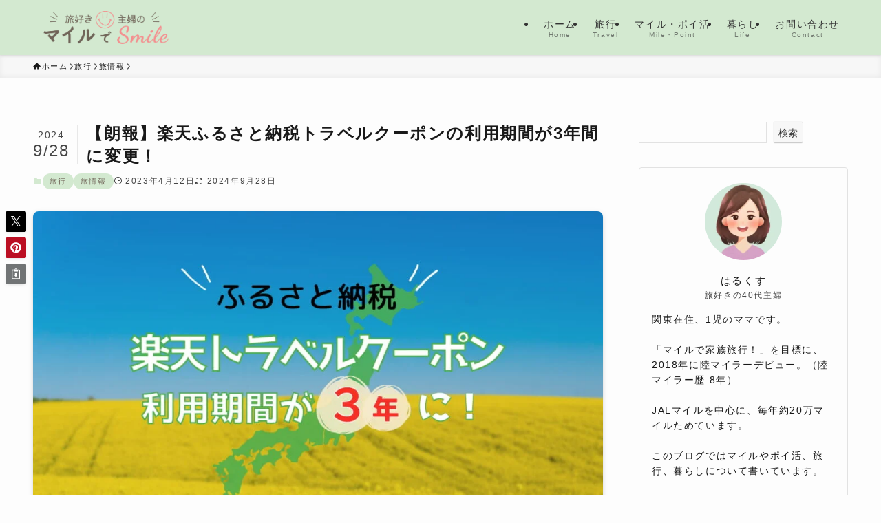

--- FILE ---
content_type: text/html; charset=UTF-8
request_url: https://mile-de-smile.blog/rukuten-travel-coupon/
body_size: 41311
content:
<!DOCTYPE html>
<html lang="ja" data-loaded="false" data-scrolled="false" data-spmenu="closed">
<head>
<meta charset="utf-8">
<meta name="format-detection" content="telephone=no">
<meta http-equiv="X-UA-Compatible" content="IE=edge">
<meta name="viewport" content="width=device-width, viewport-fit=cover">
<title>【朗報】楽天ふるさと納税トラベルクーポンの利用期間が3年間に変更！ | 旅好き主婦のマイルでSmile</title>
<meta name='robots' content='max-image-preview:large' />
<link rel='dns-prefetch' href='//www.googletagmanager.com' />
<link rel='dns-prefetch' href='//pagead2.googlesyndication.com' />
<link rel="alternate" type="application/rss+xml" title="旅好き主婦のマイルでSmile &raquo; フィード" href="https://mile-de-smile.blog/feed/" />
<link rel="alternate" type="application/rss+xml" title="旅好き主婦のマイルでSmile &raquo; コメントフィード" href="https://mile-de-smile.blog/comments/feed/" />
<link rel="alternate" type="application/rss+xml" title="旅好き主婦のマイルでSmile &raquo; 【朗報】楽天ふるさと納税トラベルクーポンの利用期間が3年間に変更！ のコメントのフィード" href="https://mile-de-smile.blog/rukuten-travel-coupon/feed/" />

<!-- SEO SIMPLE PACK 3.6.2 -->
<meta name="description" content="旅行に使えるふるさと納税返礼品として人気の「楽天トラベルクーポン」の利用期間が2023年4月19日以降の寄付から3年間へ変更となります！ これはかなり嬉しい変更です。 旅行に使えるふるさと納税返礼品は他にも多数ありますが、楽天トラベルクーポ">
<link rel="canonical" href="https://mile-de-smile.blog/rukuten-travel-coupon/">
<meta property="og:locale" content="ja_JP">
<meta property="og:type" content="article">
<meta property="og:image" content="https://mile-de-smile.blog/wp-content/uploads/2023/04/a11b4bb3ba448d1fa402ac3dc62cc91f.jpg">
<meta property="og:title" content="【朗報】楽天ふるさと納税トラベルクーポンの利用期間が3年間に変更！ | 旅好き主婦のマイルでSmile">
<meta property="og:description" content="旅行に使えるふるさと納税返礼品として人気の「楽天トラベルクーポン」の利用期間が2023年4月19日以降の寄付から3年間へ変更となります！ これはかなり嬉しい変更です。 旅行に使えるふるさと納税返礼品は他にも多数ありますが、楽天トラベルクーポ">
<meta property="og:url" content="https://mile-de-smile.blog/rukuten-travel-coupon/">
<meta property="og:site_name" content="旅好き主婦のマイルでSmile">
<meta name="twitter:card" content="summary_large_image">
<!-- / SEO SIMPLE PACK -->

<style id='wp-img-auto-sizes-contain-inline-css' type='text/css'>
img:is([sizes=auto i],[sizes^="auto," i]){contain-intrinsic-size:3000px 1500px}
/*# sourceURL=wp-img-auto-sizes-contain-inline-css */
</style>
<link rel='stylesheet' id='font-awesome-all-css' href='https://mile-de-smile.blog/wp-content/themes/swell/assets/font-awesome/v6/css/all.min.css?ver=2.16.0' type='text/css' media='all' />
<style id='wp-block-library-inline-css' type='text/css'>
:root{--wp-block-synced-color:#7a00df;--wp-block-synced-color--rgb:122,0,223;--wp-bound-block-color:var(--wp-block-synced-color);--wp-editor-canvas-background:#ddd;--wp-admin-theme-color:#007cba;--wp-admin-theme-color--rgb:0,124,186;--wp-admin-theme-color-darker-10:#006ba1;--wp-admin-theme-color-darker-10--rgb:0,107,160.5;--wp-admin-theme-color-darker-20:#005a87;--wp-admin-theme-color-darker-20--rgb:0,90,135;--wp-admin-border-width-focus:2px}@media (min-resolution:192dpi){:root{--wp-admin-border-width-focus:1.5px}}.wp-element-button{cursor:pointer}:root .has-very-light-gray-background-color{background-color:#eee}:root .has-very-dark-gray-background-color{background-color:#313131}:root .has-very-light-gray-color{color:#eee}:root .has-very-dark-gray-color{color:#313131}:root .has-vivid-green-cyan-to-vivid-cyan-blue-gradient-background{background:linear-gradient(135deg,#00d084,#0693e3)}:root .has-purple-crush-gradient-background{background:linear-gradient(135deg,#34e2e4,#4721fb 50%,#ab1dfe)}:root .has-hazy-dawn-gradient-background{background:linear-gradient(135deg,#faaca8,#dad0ec)}:root .has-subdued-olive-gradient-background{background:linear-gradient(135deg,#fafae1,#67a671)}:root .has-atomic-cream-gradient-background{background:linear-gradient(135deg,#fdd79a,#004a59)}:root .has-nightshade-gradient-background{background:linear-gradient(135deg,#330968,#31cdcf)}:root .has-midnight-gradient-background{background:linear-gradient(135deg,#020381,#2874fc)}:root{--wp--preset--font-size--normal:16px;--wp--preset--font-size--huge:42px}.has-regular-font-size{font-size:1em}.has-larger-font-size{font-size:2.625em}.has-normal-font-size{font-size:var(--wp--preset--font-size--normal)}.has-huge-font-size{font-size:var(--wp--preset--font-size--huge)}.has-text-align-center{text-align:center}.has-text-align-left{text-align:left}.has-text-align-right{text-align:right}.has-fit-text{white-space:nowrap!important}#end-resizable-editor-section{display:none}.aligncenter{clear:both}.items-justified-left{justify-content:flex-start}.items-justified-center{justify-content:center}.items-justified-right{justify-content:flex-end}.items-justified-space-between{justify-content:space-between}.screen-reader-text{border:0;clip-path:inset(50%);height:1px;margin:-1px;overflow:hidden;padding:0;position:absolute;width:1px;word-wrap:normal!important}.screen-reader-text:focus{background-color:#ddd;clip-path:none;color:#444;display:block;font-size:1em;height:auto;left:5px;line-height:normal;padding:15px 23px 14px;text-decoration:none;top:5px;width:auto;z-index:100000}html :where(.has-border-color){border-style:solid}html :where([style*=border-top-color]){border-top-style:solid}html :where([style*=border-right-color]){border-right-style:solid}html :where([style*=border-bottom-color]){border-bottom-style:solid}html :where([style*=border-left-color]){border-left-style:solid}html :where([style*=border-width]){border-style:solid}html :where([style*=border-top-width]){border-top-style:solid}html :where([style*=border-right-width]){border-right-style:solid}html :where([style*=border-bottom-width]){border-bottom-style:solid}html :where([style*=border-left-width]){border-left-style:solid}html :where(img[class*=wp-image-]){height:auto;max-width:100%}:where(figure){margin:0 0 1em}html :where(.is-position-sticky){--wp-admin--admin-bar--position-offset:var(--wp-admin--admin-bar--height,0px)}@media screen and (max-width:600px){html :where(.is-position-sticky){--wp-admin--admin-bar--position-offset:0px}}

/*# sourceURL=wp-block-library-inline-css */
</style><style id='wp-block-heading-inline-css' type='text/css'>
h1:where(.wp-block-heading).has-background,h2:where(.wp-block-heading).has-background,h3:where(.wp-block-heading).has-background,h4:where(.wp-block-heading).has-background,h5:where(.wp-block-heading).has-background,h6:where(.wp-block-heading).has-background{padding:1.25em 2.375em}h1.has-text-align-left[style*=writing-mode]:where([style*=vertical-lr]),h1.has-text-align-right[style*=writing-mode]:where([style*=vertical-rl]),h2.has-text-align-left[style*=writing-mode]:where([style*=vertical-lr]),h2.has-text-align-right[style*=writing-mode]:where([style*=vertical-rl]),h3.has-text-align-left[style*=writing-mode]:where([style*=vertical-lr]),h3.has-text-align-right[style*=writing-mode]:where([style*=vertical-rl]),h4.has-text-align-left[style*=writing-mode]:where([style*=vertical-lr]),h4.has-text-align-right[style*=writing-mode]:where([style*=vertical-rl]),h5.has-text-align-left[style*=writing-mode]:where([style*=vertical-lr]),h5.has-text-align-right[style*=writing-mode]:where([style*=vertical-rl]),h6.has-text-align-left[style*=writing-mode]:where([style*=vertical-lr]),h6.has-text-align-right[style*=writing-mode]:where([style*=vertical-rl]){rotate:180deg}
/*# sourceURL=https://mile-de-smile.blog/wp-includes/blocks/heading/style.min.css */
</style>
<style id='wp-block-image-inline-css' type='text/css'>
.wp-block-image>a,.wp-block-image>figure>a{display:inline-block}.wp-block-image img{box-sizing:border-box;height:auto;max-width:100%;vertical-align:bottom}@media not (prefers-reduced-motion){.wp-block-image img.hide{visibility:hidden}.wp-block-image img.show{animation:show-content-image .4s}}.wp-block-image[style*=border-radius] img,.wp-block-image[style*=border-radius]>a{border-radius:inherit}.wp-block-image.has-custom-border img{box-sizing:border-box}.wp-block-image.aligncenter{text-align:center}.wp-block-image.alignfull>a,.wp-block-image.alignwide>a{width:100%}.wp-block-image.alignfull img,.wp-block-image.alignwide img{height:auto;width:100%}.wp-block-image .aligncenter,.wp-block-image .alignleft,.wp-block-image .alignright,.wp-block-image.aligncenter,.wp-block-image.alignleft,.wp-block-image.alignright{display:table}.wp-block-image .aligncenter>figcaption,.wp-block-image .alignleft>figcaption,.wp-block-image .alignright>figcaption,.wp-block-image.aligncenter>figcaption,.wp-block-image.alignleft>figcaption,.wp-block-image.alignright>figcaption{caption-side:bottom;display:table-caption}.wp-block-image .alignleft{float:left;margin:.5em 1em .5em 0}.wp-block-image .alignright{float:right;margin:.5em 0 .5em 1em}.wp-block-image .aligncenter{margin-left:auto;margin-right:auto}.wp-block-image :where(figcaption){margin-bottom:1em;margin-top:.5em}.wp-block-image.is-style-circle-mask img{border-radius:9999px}@supports ((-webkit-mask-image:none) or (mask-image:none)) or (-webkit-mask-image:none){.wp-block-image.is-style-circle-mask img{border-radius:0;-webkit-mask-image:url('data:image/svg+xml;utf8,<svg viewBox="0 0 100 100" xmlns="http://www.w3.org/2000/svg"><circle cx="50" cy="50" r="50"/></svg>');mask-image:url('data:image/svg+xml;utf8,<svg viewBox="0 0 100 100" xmlns="http://www.w3.org/2000/svg"><circle cx="50" cy="50" r="50"/></svg>');mask-mode:alpha;-webkit-mask-position:center;mask-position:center;-webkit-mask-repeat:no-repeat;mask-repeat:no-repeat;-webkit-mask-size:contain;mask-size:contain}}:root :where(.wp-block-image.is-style-rounded img,.wp-block-image .is-style-rounded img){border-radius:9999px}.wp-block-image figure{margin:0}.wp-lightbox-container{display:flex;flex-direction:column;position:relative}.wp-lightbox-container img{cursor:zoom-in}.wp-lightbox-container img:hover+button{opacity:1}.wp-lightbox-container button{align-items:center;backdrop-filter:blur(16px) saturate(180%);background-color:#5a5a5a40;border:none;border-radius:4px;cursor:zoom-in;display:flex;height:20px;justify-content:center;opacity:0;padding:0;position:absolute;right:16px;text-align:center;top:16px;width:20px;z-index:100}@media not (prefers-reduced-motion){.wp-lightbox-container button{transition:opacity .2s ease}}.wp-lightbox-container button:focus-visible{outline:3px auto #5a5a5a40;outline:3px auto -webkit-focus-ring-color;outline-offset:3px}.wp-lightbox-container button:hover{cursor:pointer;opacity:1}.wp-lightbox-container button:focus{opacity:1}.wp-lightbox-container button:focus,.wp-lightbox-container button:hover,.wp-lightbox-container button:not(:hover):not(:active):not(.has-background){background-color:#5a5a5a40;border:none}.wp-lightbox-overlay{box-sizing:border-box;cursor:zoom-out;height:100vh;left:0;overflow:hidden;position:fixed;top:0;visibility:hidden;width:100%;z-index:100000}.wp-lightbox-overlay .close-button{align-items:center;cursor:pointer;display:flex;justify-content:center;min-height:40px;min-width:40px;padding:0;position:absolute;right:calc(env(safe-area-inset-right) + 16px);top:calc(env(safe-area-inset-top) + 16px);z-index:5000000}.wp-lightbox-overlay .close-button:focus,.wp-lightbox-overlay .close-button:hover,.wp-lightbox-overlay .close-button:not(:hover):not(:active):not(.has-background){background:none;border:none}.wp-lightbox-overlay .lightbox-image-container{height:var(--wp--lightbox-container-height);left:50%;overflow:hidden;position:absolute;top:50%;transform:translate(-50%,-50%);transform-origin:top left;width:var(--wp--lightbox-container-width);z-index:9999999999}.wp-lightbox-overlay .wp-block-image{align-items:center;box-sizing:border-box;display:flex;height:100%;justify-content:center;margin:0;position:relative;transform-origin:0 0;width:100%;z-index:3000000}.wp-lightbox-overlay .wp-block-image img{height:var(--wp--lightbox-image-height);min-height:var(--wp--lightbox-image-height);min-width:var(--wp--lightbox-image-width);width:var(--wp--lightbox-image-width)}.wp-lightbox-overlay .wp-block-image figcaption{display:none}.wp-lightbox-overlay button{background:none;border:none}.wp-lightbox-overlay .scrim{background-color:#fff;height:100%;opacity:.9;position:absolute;width:100%;z-index:2000000}.wp-lightbox-overlay.active{visibility:visible}@media not (prefers-reduced-motion){.wp-lightbox-overlay.active{animation:turn-on-visibility .25s both}.wp-lightbox-overlay.active img{animation:turn-on-visibility .35s both}.wp-lightbox-overlay.show-closing-animation:not(.active){animation:turn-off-visibility .35s both}.wp-lightbox-overlay.show-closing-animation:not(.active) img{animation:turn-off-visibility .25s both}.wp-lightbox-overlay.zoom.active{animation:none;opacity:1;visibility:visible}.wp-lightbox-overlay.zoom.active .lightbox-image-container{animation:lightbox-zoom-in .4s}.wp-lightbox-overlay.zoom.active .lightbox-image-container img{animation:none}.wp-lightbox-overlay.zoom.active .scrim{animation:turn-on-visibility .4s forwards}.wp-lightbox-overlay.zoom.show-closing-animation:not(.active){animation:none}.wp-lightbox-overlay.zoom.show-closing-animation:not(.active) .lightbox-image-container{animation:lightbox-zoom-out .4s}.wp-lightbox-overlay.zoom.show-closing-animation:not(.active) .lightbox-image-container img{animation:none}.wp-lightbox-overlay.zoom.show-closing-animation:not(.active) .scrim{animation:turn-off-visibility .4s forwards}}@keyframes show-content-image{0%{visibility:hidden}99%{visibility:hidden}to{visibility:visible}}@keyframes turn-on-visibility{0%{opacity:0}to{opacity:1}}@keyframes turn-off-visibility{0%{opacity:1;visibility:visible}99%{opacity:0;visibility:visible}to{opacity:0;visibility:hidden}}@keyframes lightbox-zoom-in{0%{transform:translate(calc((-100vw + var(--wp--lightbox-scrollbar-width))/2 + var(--wp--lightbox-initial-left-position)),calc(-50vh + var(--wp--lightbox-initial-top-position))) scale(var(--wp--lightbox-scale))}to{transform:translate(-50%,-50%) scale(1)}}@keyframes lightbox-zoom-out{0%{transform:translate(-50%,-50%) scale(1);visibility:visible}99%{visibility:visible}to{transform:translate(calc((-100vw + var(--wp--lightbox-scrollbar-width))/2 + var(--wp--lightbox-initial-left-position)),calc(-50vh + var(--wp--lightbox-initial-top-position))) scale(var(--wp--lightbox-scale));visibility:hidden}}
/*# sourceURL=https://mile-de-smile.blog/wp-includes/blocks/image/style.min.css */
</style>
<style id='wp-block-list-inline-css' type='text/css'>
ol,ul{box-sizing:border-box}:root :where(.wp-block-list.has-background){padding:1.25em 2.375em}
/*# sourceURL=https://mile-de-smile.blog/wp-includes/blocks/list/style.min.css */
</style>
<style id='wp-block-media-text-inline-css' type='text/css'>
.wp-block-media-text{box-sizing:border-box;
  /*!rtl:begin:ignore*/direction:ltr;
  /*!rtl:end:ignore*/display:grid;grid-template-columns:50% 1fr;grid-template-rows:auto}.wp-block-media-text.has-media-on-the-right{grid-template-columns:1fr 50%}.wp-block-media-text.is-vertically-aligned-top>.wp-block-media-text__content,.wp-block-media-text.is-vertically-aligned-top>.wp-block-media-text__media{align-self:start}.wp-block-media-text.is-vertically-aligned-center>.wp-block-media-text__content,.wp-block-media-text.is-vertically-aligned-center>.wp-block-media-text__media,.wp-block-media-text>.wp-block-media-text__content,.wp-block-media-text>.wp-block-media-text__media{align-self:center}.wp-block-media-text.is-vertically-aligned-bottom>.wp-block-media-text__content,.wp-block-media-text.is-vertically-aligned-bottom>.wp-block-media-text__media{align-self:end}.wp-block-media-text>.wp-block-media-text__media{
  /*!rtl:begin:ignore*/grid-column:1;grid-row:1;
  /*!rtl:end:ignore*/margin:0}.wp-block-media-text>.wp-block-media-text__content{direction:ltr;
  /*!rtl:begin:ignore*/grid-column:2;grid-row:1;
  /*!rtl:end:ignore*/padding:0 8%;word-break:break-word}.wp-block-media-text.has-media-on-the-right>.wp-block-media-text__media{
  /*!rtl:begin:ignore*/grid-column:2;grid-row:1
  /*!rtl:end:ignore*/}.wp-block-media-text.has-media-on-the-right>.wp-block-media-text__content{
  /*!rtl:begin:ignore*/grid-column:1;grid-row:1
  /*!rtl:end:ignore*/}.wp-block-media-text__media a{display:block}.wp-block-media-text__media img,.wp-block-media-text__media video{height:auto;max-width:unset;vertical-align:middle;width:100%}.wp-block-media-text.is-image-fill>.wp-block-media-text__media{background-size:cover;height:100%;min-height:250px}.wp-block-media-text.is-image-fill>.wp-block-media-text__media>a{display:block;height:100%}.wp-block-media-text.is-image-fill>.wp-block-media-text__media img{height:1px;margin:-1px;overflow:hidden;padding:0;position:absolute;width:1px;clip:rect(0,0,0,0);border:0}.wp-block-media-text.is-image-fill-element>.wp-block-media-text__media{height:100%;min-height:250px}.wp-block-media-text.is-image-fill-element>.wp-block-media-text__media>a{display:block;height:100%}.wp-block-media-text.is-image-fill-element>.wp-block-media-text__media img{height:100%;object-fit:cover;width:100%}@media (max-width:600px){.wp-block-media-text.is-stacked-on-mobile{grid-template-columns:100%!important}.wp-block-media-text.is-stacked-on-mobile>.wp-block-media-text__media{grid-column:1;grid-row:1}.wp-block-media-text.is-stacked-on-mobile>.wp-block-media-text__content{grid-column:1;grid-row:2}}
/*# sourceURL=https://mile-de-smile.blog/wp-includes/blocks/media-text/style.min.css */
</style>
<style id='wp-block-search-inline-css' type='text/css'>
.wp-block-search__button{margin-left:10px;word-break:normal}.wp-block-search__button.has-icon{line-height:0}.wp-block-search__button svg{height:1.25em;min-height:24px;min-width:24px;width:1.25em;fill:currentColor;vertical-align:text-bottom}:where(.wp-block-search__button){border:1px solid #ccc;padding:6px 10px}.wp-block-search__inside-wrapper{display:flex;flex:auto;flex-wrap:nowrap;max-width:100%}.wp-block-search__label{width:100%}.wp-block-search.wp-block-search__button-only .wp-block-search__button{box-sizing:border-box;display:flex;flex-shrink:0;justify-content:center;margin-left:0;max-width:100%}.wp-block-search.wp-block-search__button-only .wp-block-search__inside-wrapper{min-width:0!important;transition-property:width}.wp-block-search.wp-block-search__button-only .wp-block-search__input{flex-basis:100%;transition-duration:.3s}.wp-block-search.wp-block-search__button-only.wp-block-search__searchfield-hidden,.wp-block-search.wp-block-search__button-only.wp-block-search__searchfield-hidden .wp-block-search__inside-wrapper{overflow:hidden}.wp-block-search.wp-block-search__button-only.wp-block-search__searchfield-hidden .wp-block-search__input{border-left-width:0!important;border-right-width:0!important;flex-basis:0;flex-grow:0;margin:0;min-width:0!important;padding-left:0!important;padding-right:0!important;width:0!important}:where(.wp-block-search__input){appearance:none;border:1px solid #949494;flex-grow:1;font-family:inherit;font-size:inherit;font-style:inherit;font-weight:inherit;letter-spacing:inherit;line-height:inherit;margin-left:0;margin-right:0;min-width:3rem;padding:8px;text-decoration:unset!important;text-transform:inherit}:where(.wp-block-search__button-inside .wp-block-search__inside-wrapper){background-color:#fff;border:1px solid #949494;box-sizing:border-box;padding:4px}:where(.wp-block-search__button-inside .wp-block-search__inside-wrapper) .wp-block-search__input{border:none;border-radius:0;padding:0 4px}:where(.wp-block-search__button-inside .wp-block-search__inside-wrapper) .wp-block-search__input:focus{outline:none}:where(.wp-block-search__button-inside .wp-block-search__inside-wrapper) :where(.wp-block-search__button){padding:4px 8px}.wp-block-search.aligncenter .wp-block-search__inside-wrapper{margin:auto}.wp-block[data-align=right] .wp-block-search.wp-block-search__button-only .wp-block-search__inside-wrapper{float:right}
/*# sourceURL=https://mile-de-smile.blog/wp-includes/blocks/search/style.min.css */
</style>
<style id='wp-block-columns-inline-css' type='text/css'>
.wp-block-columns{box-sizing:border-box;display:flex;flex-wrap:wrap!important}@media (min-width:782px){.wp-block-columns{flex-wrap:nowrap!important}}.wp-block-columns{align-items:normal!important}.wp-block-columns.are-vertically-aligned-top{align-items:flex-start}.wp-block-columns.are-vertically-aligned-center{align-items:center}.wp-block-columns.are-vertically-aligned-bottom{align-items:flex-end}@media (max-width:781px){.wp-block-columns:not(.is-not-stacked-on-mobile)>.wp-block-column{flex-basis:100%!important}}@media (min-width:782px){.wp-block-columns:not(.is-not-stacked-on-mobile)>.wp-block-column{flex-basis:0;flex-grow:1}.wp-block-columns:not(.is-not-stacked-on-mobile)>.wp-block-column[style*=flex-basis]{flex-grow:0}}.wp-block-columns.is-not-stacked-on-mobile{flex-wrap:nowrap!important}.wp-block-columns.is-not-stacked-on-mobile>.wp-block-column{flex-basis:0;flex-grow:1}.wp-block-columns.is-not-stacked-on-mobile>.wp-block-column[style*=flex-basis]{flex-grow:0}:where(.wp-block-columns){margin-bottom:1.75em}:where(.wp-block-columns.has-background){padding:1.25em 2.375em}.wp-block-column{flex-grow:1;min-width:0;overflow-wrap:break-word;word-break:break-word}.wp-block-column.is-vertically-aligned-top{align-self:flex-start}.wp-block-column.is-vertically-aligned-center{align-self:center}.wp-block-column.is-vertically-aligned-bottom{align-self:flex-end}.wp-block-column.is-vertically-aligned-stretch{align-self:stretch}.wp-block-column.is-vertically-aligned-bottom,.wp-block-column.is-vertically-aligned-center,.wp-block-column.is-vertically-aligned-top{width:100%}
/*# sourceURL=https://mile-de-smile.blog/wp-includes/blocks/columns/style.min.css */
</style>
<style id='wp-block-paragraph-inline-css' type='text/css'>
.is-small-text{font-size:.875em}.is-regular-text{font-size:1em}.is-large-text{font-size:2.25em}.is-larger-text{font-size:3em}.has-drop-cap:not(:focus):first-letter{float:left;font-size:8.4em;font-style:normal;font-weight:100;line-height:.68;margin:.05em .1em 0 0;text-transform:uppercase}body.rtl .has-drop-cap:not(:focus):first-letter{float:none;margin-left:.1em}p.has-drop-cap.has-background{overflow:hidden}:root :where(p.has-background){padding:1.25em 2.375em}:where(p.has-text-color:not(.has-link-color)) a{color:inherit}p.has-text-align-left[style*="writing-mode:vertical-lr"],p.has-text-align-right[style*="writing-mode:vertical-rl"]{rotate:180deg}
/*# sourceURL=https://mile-de-smile.blog/wp-includes/blocks/paragraph/style.min.css */
</style>
<style id='wp-block-table-inline-css' type='text/css'>
.wp-block-table{overflow-x:auto}.wp-block-table table{border-collapse:collapse;width:100%}.wp-block-table thead{border-bottom:3px solid}.wp-block-table tfoot{border-top:3px solid}.wp-block-table td,.wp-block-table th{border:1px solid;padding:.5em}.wp-block-table .has-fixed-layout{table-layout:fixed;width:100%}.wp-block-table .has-fixed-layout td,.wp-block-table .has-fixed-layout th{word-break:break-word}.wp-block-table.aligncenter,.wp-block-table.alignleft,.wp-block-table.alignright{display:table;width:auto}.wp-block-table.aligncenter td,.wp-block-table.aligncenter th,.wp-block-table.alignleft td,.wp-block-table.alignleft th,.wp-block-table.alignright td,.wp-block-table.alignright th{word-break:break-word}.wp-block-table .has-subtle-light-gray-background-color{background-color:#f3f4f5}.wp-block-table .has-subtle-pale-green-background-color{background-color:#e9fbe5}.wp-block-table .has-subtle-pale-blue-background-color{background-color:#e7f5fe}.wp-block-table .has-subtle-pale-pink-background-color{background-color:#fcf0ef}.wp-block-table.is-style-stripes{background-color:initial;border-collapse:inherit;border-spacing:0}.wp-block-table.is-style-stripes tbody tr:nth-child(odd){background-color:#f0f0f0}.wp-block-table.is-style-stripes.has-subtle-light-gray-background-color tbody tr:nth-child(odd){background-color:#f3f4f5}.wp-block-table.is-style-stripes.has-subtle-pale-green-background-color tbody tr:nth-child(odd){background-color:#e9fbe5}.wp-block-table.is-style-stripes.has-subtle-pale-blue-background-color tbody tr:nth-child(odd){background-color:#e7f5fe}.wp-block-table.is-style-stripes.has-subtle-pale-pink-background-color tbody tr:nth-child(odd){background-color:#fcf0ef}.wp-block-table.is-style-stripes td,.wp-block-table.is-style-stripes th{border-color:#0000}.wp-block-table.is-style-stripes{border-bottom:1px solid #f0f0f0}.wp-block-table .has-border-color td,.wp-block-table .has-border-color th,.wp-block-table .has-border-color tr,.wp-block-table .has-border-color>*{border-color:inherit}.wp-block-table table[style*=border-top-color] tr:first-child,.wp-block-table table[style*=border-top-color] tr:first-child td,.wp-block-table table[style*=border-top-color] tr:first-child th,.wp-block-table table[style*=border-top-color]>*,.wp-block-table table[style*=border-top-color]>* td,.wp-block-table table[style*=border-top-color]>* th{border-top-color:inherit}.wp-block-table table[style*=border-top-color] tr:not(:first-child){border-top-color:initial}.wp-block-table table[style*=border-right-color] td:last-child,.wp-block-table table[style*=border-right-color] th,.wp-block-table table[style*=border-right-color] tr,.wp-block-table table[style*=border-right-color]>*{border-right-color:inherit}.wp-block-table table[style*=border-bottom-color] tr:last-child,.wp-block-table table[style*=border-bottom-color] tr:last-child td,.wp-block-table table[style*=border-bottom-color] tr:last-child th,.wp-block-table table[style*=border-bottom-color]>*,.wp-block-table table[style*=border-bottom-color]>* td,.wp-block-table table[style*=border-bottom-color]>* th{border-bottom-color:inherit}.wp-block-table table[style*=border-bottom-color] tr:not(:last-child){border-bottom-color:initial}.wp-block-table table[style*=border-left-color] td:first-child,.wp-block-table table[style*=border-left-color] th,.wp-block-table table[style*=border-left-color] tr,.wp-block-table table[style*=border-left-color]>*{border-left-color:inherit}.wp-block-table table[style*=border-style] td,.wp-block-table table[style*=border-style] th,.wp-block-table table[style*=border-style] tr,.wp-block-table table[style*=border-style]>*{border-style:inherit}.wp-block-table table[style*=border-width] td,.wp-block-table table[style*=border-width] th,.wp-block-table table[style*=border-width] tr,.wp-block-table table[style*=border-width]>*{border-style:inherit;border-width:inherit}
/*# sourceURL=https://mile-de-smile.blog/wp-includes/blocks/table/style.min.css */
</style>
<link rel='stylesheet' id='flexible-table-block-css' href='https://mile-de-smile.blog/wp-content/plugins/flexible-table-block/build/style-index.css?ver=1762764154' type='text/css' media='all' />
<style id='flexible-table-block-inline-css' type='text/css'>
.wp-block-flexible-table-block-table.wp-block-flexible-table-block-table>table{width:100%;max-width:100%;border-collapse:collapse;}.wp-block-flexible-table-block-table.wp-block-flexible-table-block-table.is-style-stripes tbody tr:nth-child(odd) th{background-color:#f0f0f1;}.wp-block-flexible-table-block-table.wp-block-flexible-table-block-table.is-style-stripes tbody tr:nth-child(odd) td{background-color:#f0f0f1;}.wp-block-flexible-table-block-table.wp-block-flexible-table-block-table.is-style-stripes tbody tr:nth-child(even) th{background-color:#ffffff;}.wp-block-flexible-table-block-table.wp-block-flexible-table-block-table.is-style-stripes tbody tr:nth-child(even) td{background-color:#ffffff;}.wp-block-flexible-table-block-table.wp-block-flexible-table-block-table>table tr th,.wp-block-flexible-table-block-table.wp-block-flexible-table-block-table>table tr td{padding:0.5em;border-width:1px;border-style:solid;border-color:#000000;text-align:left;vertical-align:middle;}.wp-block-flexible-table-block-table.wp-block-flexible-table-block-table>table tr th{color:var(--color_deep04);background-color:var(--color_main);}.wp-block-flexible-table-block-table.wp-block-flexible-table-block-table>table tr td{background-color:#ffffff;}@media screen and (min-width:769px){.wp-block-flexible-table-block-table.is-scroll-on-pc{overflow-x:scroll;}.wp-block-flexible-table-block-table.is-scroll-on-pc table{max-width:none;align-self:self-start;}}@media screen and (max-width:768px){.wp-block-flexible-table-block-table.is-scroll-on-mobile{overflow-x:scroll;}.wp-block-flexible-table-block-table.is-scroll-on-mobile table{max-width:none;align-self:self-start;}.wp-block-flexible-table-block-table table.is-stacked-on-mobile th,.wp-block-flexible-table-block-table table.is-stacked-on-mobile td{width:100%!important;display:block;}}
/*# sourceURL=flexible-table-block-inline-css */
</style>
<style id='global-styles-inline-css' type='text/css'>
:root{--wp--preset--aspect-ratio--square: 1;--wp--preset--aspect-ratio--4-3: 4/3;--wp--preset--aspect-ratio--3-4: 3/4;--wp--preset--aspect-ratio--3-2: 3/2;--wp--preset--aspect-ratio--2-3: 2/3;--wp--preset--aspect-ratio--16-9: 16/9;--wp--preset--aspect-ratio--9-16: 9/16;--wp--preset--color--black: #000;--wp--preset--color--cyan-bluish-gray: #abb8c3;--wp--preset--color--white: #fff;--wp--preset--color--pale-pink: #f78da7;--wp--preset--color--vivid-red: #cf2e2e;--wp--preset--color--luminous-vivid-orange: #ff6900;--wp--preset--color--luminous-vivid-amber: #fcb900;--wp--preset--color--light-green-cyan: #7bdcb5;--wp--preset--color--vivid-green-cyan: #00d084;--wp--preset--color--pale-cyan-blue: #8ed1fc;--wp--preset--color--vivid-cyan-blue: #0693e3;--wp--preset--color--vivid-purple: #9b51e0;--wp--preset--color--swl-main: var(--color_main);--wp--preset--color--swl-main-thin: var(--color_main_thin);--wp--preset--color--swl-gray: var(--color_gray);--wp--preset--color--swl-deep-01: var(--color_deep01);--wp--preset--color--swl-deep-02: var(--color_deep02);--wp--preset--color--swl-deep-03: var(--color_deep03);--wp--preset--color--swl-deep-04: var(--color_deep04);--wp--preset--color--swl-pale-01: var(--color_pale01);--wp--preset--color--swl-pale-02: var(--color_pale02);--wp--preset--color--swl-pale-03: var(--color_pale03);--wp--preset--color--swl-pale-04: var(--color_pale04);--wp--preset--gradient--vivid-cyan-blue-to-vivid-purple: linear-gradient(135deg,rgb(6,147,227) 0%,rgb(155,81,224) 100%);--wp--preset--gradient--light-green-cyan-to-vivid-green-cyan: linear-gradient(135deg,rgb(122,220,180) 0%,rgb(0,208,130) 100%);--wp--preset--gradient--luminous-vivid-amber-to-luminous-vivid-orange: linear-gradient(135deg,rgb(252,185,0) 0%,rgb(255,105,0) 100%);--wp--preset--gradient--luminous-vivid-orange-to-vivid-red: linear-gradient(135deg,rgb(255,105,0) 0%,rgb(207,46,46) 100%);--wp--preset--gradient--very-light-gray-to-cyan-bluish-gray: linear-gradient(135deg,rgb(238,238,238) 0%,rgb(169,184,195) 100%);--wp--preset--gradient--cool-to-warm-spectrum: linear-gradient(135deg,rgb(74,234,220) 0%,rgb(151,120,209) 20%,rgb(207,42,186) 40%,rgb(238,44,130) 60%,rgb(251,105,98) 80%,rgb(254,248,76) 100%);--wp--preset--gradient--blush-light-purple: linear-gradient(135deg,rgb(255,206,236) 0%,rgb(152,150,240) 100%);--wp--preset--gradient--blush-bordeaux: linear-gradient(135deg,rgb(254,205,165) 0%,rgb(254,45,45) 50%,rgb(107,0,62) 100%);--wp--preset--gradient--luminous-dusk: linear-gradient(135deg,rgb(255,203,112) 0%,rgb(199,81,192) 50%,rgb(65,88,208) 100%);--wp--preset--gradient--pale-ocean: linear-gradient(135deg,rgb(255,245,203) 0%,rgb(182,227,212) 50%,rgb(51,167,181) 100%);--wp--preset--gradient--electric-grass: linear-gradient(135deg,rgb(202,248,128) 0%,rgb(113,206,126) 100%);--wp--preset--gradient--midnight: linear-gradient(135deg,rgb(2,3,129) 0%,rgb(40,116,252) 100%);--wp--preset--font-size--small: 0.9em;--wp--preset--font-size--medium: 1.1em;--wp--preset--font-size--large: 1.25em;--wp--preset--font-size--x-large: 42px;--wp--preset--font-size--xs: 0.75em;--wp--preset--font-size--huge: 1.6em;--wp--preset--spacing--20: 0.44rem;--wp--preset--spacing--30: 0.67rem;--wp--preset--spacing--40: 1rem;--wp--preset--spacing--50: 1.5rem;--wp--preset--spacing--60: 2.25rem;--wp--preset--spacing--70: 3.38rem;--wp--preset--spacing--80: 5.06rem;--wp--preset--shadow--natural: 6px 6px 9px rgba(0, 0, 0, 0.2);--wp--preset--shadow--deep: 12px 12px 50px rgba(0, 0, 0, 0.4);--wp--preset--shadow--sharp: 6px 6px 0px rgba(0, 0, 0, 0.2);--wp--preset--shadow--outlined: 6px 6px 0px -3px rgb(255, 255, 255), 6px 6px rgb(0, 0, 0);--wp--preset--shadow--crisp: 6px 6px 0px rgb(0, 0, 0);}:where(.is-layout-flex){gap: 0.5em;}:where(.is-layout-grid){gap: 0.5em;}body .is-layout-flex{display: flex;}.is-layout-flex{flex-wrap: wrap;align-items: center;}.is-layout-flex > :is(*, div){margin: 0;}body .is-layout-grid{display: grid;}.is-layout-grid > :is(*, div){margin: 0;}:where(.wp-block-columns.is-layout-flex){gap: 2em;}:where(.wp-block-columns.is-layout-grid){gap: 2em;}:where(.wp-block-post-template.is-layout-flex){gap: 1.25em;}:where(.wp-block-post-template.is-layout-grid){gap: 1.25em;}.has-black-color{color: var(--wp--preset--color--black) !important;}.has-cyan-bluish-gray-color{color: var(--wp--preset--color--cyan-bluish-gray) !important;}.has-white-color{color: var(--wp--preset--color--white) !important;}.has-pale-pink-color{color: var(--wp--preset--color--pale-pink) !important;}.has-vivid-red-color{color: var(--wp--preset--color--vivid-red) !important;}.has-luminous-vivid-orange-color{color: var(--wp--preset--color--luminous-vivid-orange) !important;}.has-luminous-vivid-amber-color{color: var(--wp--preset--color--luminous-vivid-amber) !important;}.has-light-green-cyan-color{color: var(--wp--preset--color--light-green-cyan) !important;}.has-vivid-green-cyan-color{color: var(--wp--preset--color--vivid-green-cyan) !important;}.has-pale-cyan-blue-color{color: var(--wp--preset--color--pale-cyan-blue) !important;}.has-vivid-cyan-blue-color{color: var(--wp--preset--color--vivid-cyan-blue) !important;}.has-vivid-purple-color{color: var(--wp--preset--color--vivid-purple) !important;}.has-black-background-color{background-color: var(--wp--preset--color--black) !important;}.has-cyan-bluish-gray-background-color{background-color: var(--wp--preset--color--cyan-bluish-gray) !important;}.has-white-background-color{background-color: var(--wp--preset--color--white) !important;}.has-pale-pink-background-color{background-color: var(--wp--preset--color--pale-pink) !important;}.has-vivid-red-background-color{background-color: var(--wp--preset--color--vivid-red) !important;}.has-luminous-vivid-orange-background-color{background-color: var(--wp--preset--color--luminous-vivid-orange) !important;}.has-luminous-vivid-amber-background-color{background-color: var(--wp--preset--color--luminous-vivid-amber) !important;}.has-light-green-cyan-background-color{background-color: var(--wp--preset--color--light-green-cyan) !important;}.has-vivid-green-cyan-background-color{background-color: var(--wp--preset--color--vivid-green-cyan) !important;}.has-pale-cyan-blue-background-color{background-color: var(--wp--preset--color--pale-cyan-blue) !important;}.has-vivid-cyan-blue-background-color{background-color: var(--wp--preset--color--vivid-cyan-blue) !important;}.has-vivid-purple-background-color{background-color: var(--wp--preset--color--vivid-purple) !important;}.has-black-border-color{border-color: var(--wp--preset--color--black) !important;}.has-cyan-bluish-gray-border-color{border-color: var(--wp--preset--color--cyan-bluish-gray) !important;}.has-white-border-color{border-color: var(--wp--preset--color--white) !important;}.has-pale-pink-border-color{border-color: var(--wp--preset--color--pale-pink) !important;}.has-vivid-red-border-color{border-color: var(--wp--preset--color--vivid-red) !important;}.has-luminous-vivid-orange-border-color{border-color: var(--wp--preset--color--luminous-vivid-orange) !important;}.has-luminous-vivid-amber-border-color{border-color: var(--wp--preset--color--luminous-vivid-amber) !important;}.has-light-green-cyan-border-color{border-color: var(--wp--preset--color--light-green-cyan) !important;}.has-vivid-green-cyan-border-color{border-color: var(--wp--preset--color--vivid-green-cyan) !important;}.has-pale-cyan-blue-border-color{border-color: var(--wp--preset--color--pale-cyan-blue) !important;}.has-vivid-cyan-blue-border-color{border-color: var(--wp--preset--color--vivid-cyan-blue) !important;}.has-vivid-purple-border-color{border-color: var(--wp--preset--color--vivid-purple) !important;}.has-vivid-cyan-blue-to-vivid-purple-gradient-background{background: var(--wp--preset--gradient--vivid-cyan-blue-to-vivid-purple) !important;}.has-light-green-cyan-to-vivid-green-cyan-gradient-background{background: var(--wp--preset--gradient--light-green-cyan-to-vivid-green-cyan) !important;}.has-luminous-vivid-amber-to-luminous-vivid-orange-gradient-background{background: var(--wp--preset--gradient--luminous-vivid-amber-to-luminous-vivid-orange) !important;}.has-luminous-vivid-orange-to-vivid-red-gradient-background{background: var(--wp--preset--gradient--luminous-vivid-orange-to-vivid-red) !important;}.has-very-light-gray-to-cyan-bluish-gray-gradient-background{background: var(--wp--preset--gradient--very-light-gray-to-cyan-bluish-gray) !important;}.has-cool-to-warm-spectrum-gradient-background{background: var(--wp--preset--gradient--cool-to-warm-spectrum) !important;}.has-blush-light-purple-gradient-background{background: var(--wp--preset--gradient--blush-light-purple) !important;}.has-blush-bordeaux-gradient-background{background: var(--wp--preset--gradient--blush-bordeaux) !important;}.has-luminous-dusk-gradient-background{background: var(--wp--preset--gradient--luminous-dusk) !important;}.has-pale-ocean-gradient-background{background: var(--wp--preset--gradient--pale-ocean) !important;}.has-electric-grass-gradient-background{background: var(--wp--preset--gradient--electric-grass) !important;}.has-midnight-gradient-background{background: var(--wp--preset--gradient--midnight) !important;}.has-small-font-size{font-size: var(--wp--preset--font-size--small) !important;}.has-medium-font-size{font-size: var(--wp--preset--font-size--medium) !important;}.has-large-font-size{font-size: var(--wp--preset--font-size--large) !important;}.has-x-large-font-size{font-size: var(--wp--preset--font-size--x-large) !important;}
:where(.wp-block-columns.is-layout-flex){gap: 2em;}:where(.wp-block-columns.is-layout-grid){gap: 2em;}
/*# sourceURL=global-styles-inline-css */
</style>

<link rel='stylesheet' id='swell-icons-css' href='https://mile-de-smile.blog/wp-content/themes/swell/build/css/swell-icons.css?ver=2.16.0' type='text/css' media='all' />
<link rel='stylesheet' id='main_style-css' href='https://mile-de-smile.blog/wp-content/themes/swell/build/css/main.css?ver=2.16.0' type='text/css' media='all' />
<link rel='stylesheet' id='swell_blocks-css' href='https://mile-de-smile.blog/wp-content/themes/swell/build/css/blocks.css?ver=2.16.0' type='text/css' media='all' />
<style id='swell_custom-inline-css' type='text/css'>
:root{--swl-fz--content:4vw;--swl-letter_spacing:.1em;--swl-font_family:"Helvetica Neue", Arial, "Hiragino Kaku Gothic ProN", "Hiragino Sans", Meiryo, sans-serif;--swl-font_weight:400;--color_main:#d3e9d0;--color_text:#191919;--color_link:#1176d4;--color_htag:#d3e9d0;--color_bg:#fdfdfd;--color_gradient1:#d8ffff;--color_gradient2:#87e7ff;--color_main_thin:rgba(255, 255, 255, 0.05 );--color_main_dark:rgba(158, 175, 156, 1 );--color_list_check:#9ec3bc;--color_list_num:#e2a088;--color_list_good:#e2a088;--color_list_triangle:#f4e03a;--color_list_bad:#f36060;--color_faq_q:#d55656;--color_faq_a:#6599b7;--color_icon_good:#3cd250;--color_icon_good_bg:#ecffe9;--color_icon_bad:#4b73eb;--color_icon_bad_bg:#eafaff;--color_icon_info:#e29478;--color_icon_info_bg:#f7e1e1;--color_icon_announce:#ffa537;--color_icon_announce_bg:#fff5f0;--color_icon_pen:#7a7a7a;--color_icon_pen_bg:#f7f7f7;--color_icon_book:#787364;--color_icon_book_bg:#f8f6ef;--color_icon_point:#ffa639;--color_icon_check:#86d67c;--color_icon_batsu:#f36060;--color_icon_hatena:#5295cc;--color_icon_caution:#f7da38;--color_icon_memo:#9ec3bc;--color_deep01:#e44141;--color_deep02:#3d79d5;--color_deep03:#9ec3bc;--color_deep04:#8e8073;--color_pale01:#e2a088;--color_pale02:#f3f8fd;--color_pale03:#f1f9ee;--color_pale04:#eadfca;--color_mark_blue:#b7e3ff;--color_mark_green:#9ec3bc;--color_mark_yellow:#fcf69f;--color_mark_orange:#e4af9b;--border01:solid 1px var(--color_main);--border02:double 4px var(--color_main);--border03:dashed 2px var(--color_main);--border04:solid 4px var(--color_gray);--card_posts_thumb_ratio:56.25%;--list_posts_thumb_ratio:61.805%;--big_posts_thumb_ratio:56.25%;--thumb_posts_thumb_ratio:61.805%;--blogcard_thumb_ratio:56.25%;--color_header_bg:#d3e9d0;--color_header_text:#333;--color_footer_bg:#d3e9d0;--color_footer_text:#6f6357;--container_size:1200px;--article_size:900px;--logo_size_sp:45px;--logo_size_pc:48px;--logo_size_pcfix:48px;}.swl-cell-bg[data-icon="doubleCircle"]{--cell-icon-color:#ffc977}.swl-cell-bg[data-icon="circle"]{--cell-icon-color:#94e29c}.swl-cell-bg[data-icon="triangle"]{--cell-icon-color:#eeda2f}.swl-cell-bg[data-icon="close"]{--cell-icon-color:#ec9191}.swl-cell-bg[data-icon="hatena"]{--cell-icon-color:#93c9da}.swl-cell-bg[data-icon="check"]{--cell-icon-color:#94e29c}.swl-cell-bg[data-icon="line"]{--cell-icon-color:#9b9b9b}.cap_box[data-colset="col1"]{--capbox-color:#9ec3bc;--capbox-color--bg:#effcfa}.cap_box[data-colset="col2"]{--capbox-color:#e4af9b;--capbox-color--bg:#fff0e8}.cap_box[data-colset="col3"]{--capbox-color:#2fcd90;--capbox-color--bg:#eafaf2}.red_{--the-btn-color:#8fc1bc;--the-btn-color2:#ffbc49;--the-solid-shadow: rgba(107, 145, 141, 1 )}.blue_{--the-btn-color:#338df4;--the-btn-color2:#35eaff;--the-solid-shadow: rgba(38, 106, 183, 1 )}.green_{--the-btn-color:#e2a088;--the-btn-color2:#7bf7bd;--the-solid-shadow: rgba(170, 120, 102, 1 )}.is-style-btn_normal{--the-btn-radius:80px}.is-style-btn_solid{--the-btn-radius:4px}.is-style-btn_shiny{--the-btn-radius:4px}.is-style-btn_line{--the-btn-radius:80px}.post_content blockquote{padding:1.5em 2em 1.5em 3em}.post_content blockquote::before{content:"";display:block;width:5px;height:calc(100% - 3em);top:1.5em;left:1.5em;border-left:solid 1px rgba(180,180,180,.75);border-right:solid 1px rgba(180,180,180,.75);}.mark_blue{background:-webkit-linear-gradient(transparent 64%,var(--color_mark_blue) 0%);background:linear-gradient(transparent 64%,var(--color_mark_blue) 0%)}.mark_green{background:-webkit-linear-gradient(transparent 64%,var(--color_mark_green) 0%);background:linear-gradient(transparent 64%,var(--color_mark_green) 0%)}.mark_yellow{background:-webkit-linear-gradient(transparent 64%,var(--color_mark_yellow) 0%);background:linear-gradient(transparent 64%,var(--color_mark_yellow) 0%)}.mark_orange{background:-webkit-linear-gradient(transparent 64%,var(--color_mark_orange) 0%);background:linear-gradient(transparent 64%,var(--color_mark_orange) 0%)}[class*="is-style-icon_"]{color:#333;border-width:0}[class*="is-style-big_icon_"]{border-width:2px;border-style:solid}[data-col="gray"] .c-balloon__text{background:#f7f7f7;border-color:#8e8073}[data-col="gray"] .c-balloon__before{border-right-color:#f7f7f7}[data-col="green"] .c-balloon__text{background:#d3e9dc;border-color:#9ec3bc}[data-col="green"] .c-balloon__before{border-right-color:#d3e9dc}[data-col="blue"] .c-balloon__text{background:#e2f6ff;border-color:#93d2f0}[data-col="blue"] .c-balloon__before{border-right-color:#e2f6ff}[data-col="red"] .c-balloon__text{background:#ffebeb;border-color:#f48789}[data-col="red"] .c-balloon__before{border-right-color:#ffebeb}[data-col="yellow"] .c-balloon__text{background:#f9f7d2;border-color:#fbe593}[data-col="yellow"] .c-balloon__before{border-right-color:#f9f7d2}.-type-list2 .p-postList__body::after,.-type-big .p-postList__body::after{content: "READ MORE »";}.c-postThumb__cat{background-color:#d3e9d0;color:#fff;background-image: repeating-linear-gradient(-45deg,rgba(255,255,255,.1),rgba(255,255,255,.1) 6px,transparent 6px,transparent 12px)}.post_content h2:where(:not([class^="swell-block-"]):not(.faq_q):not(.p-postList__title)){background:var(--color_htag);padding:.75em 1em;color:#fff}.post_content h2:where(:not([class^="swell-block-"]):not(.faq_q):not(.p-postList__title))::before{position:absolute;display:block;pointer-events:none;content:"";top:-4px;left:0;width:100%;height:calc(100% + 4px);box-sizing:content-box;border-top:solid 2px var(--color_htag);border-bottom:solid 2px var(--color_htag)}.post_content h3:where(:not([class^="swell-block-"]):not(.faq_q):not(.p-postList__title)){padding:0 .5em .5em}.post_content h3:where(:not([class^="swell-block-"]):not(.faq_q):not(.p-postList__title))::before{content:"";width:100%;height:2px;background-color:var(--color_htag)}.post_content h2.is-style-section_ttl{padding:0 5.5em}.post_content h2.is-style-section_ttl::before,.post_content h2.is-style-section_ttl::after{position:absolute;top:50%;bottom:auto;display:block;width:3em;height:1px;pointer-events:none;content:"";background:currentColor}.post_content h2.is-style-section_ttl::before{left:2em;right:auto}.post_content h2.is-style-section_ttl::after{left:auto;right:2em}.post_content h2.is-style-section_ttl.has-text-align-left{padding-left:1.75em;padding-right:0}.post_content h2.is-style-section_ttl.has-text-align-left::before{width:1em; left:0}.post_content h2.is-style-section_ttl.has-text-align-left::after{content:none}.post_content h2.is-style-section_ttl.has-text-align-right{padding-left:0;padding-right:1.75em}.post_content h2.is-style-section_ttl.has-text-align-right::before{content:none}.post_content h2.is-style-section_ttl.has-text-align-right::after{width:1em; right:0}.l-header{box-shadow: 0 1px 4px rgba(0,0,0,.12)}.c-gnav a::after{background:var(--color_main);width:100%;height:2px;transform:scaleX(0)}.p-spHeadMenu .menu-item.-current{border-bottom-color:var(--color_main)}.c-gnav > li:hover > a::after,.c-gnav > .-current > a::after{transform: scaleX(1)}.c-gnav .sub-menu{color:#fff;background:var(--color_main)}.l-fixHeader::before{opacity:1}#pagetop{border-radius:50%}#fix_tocbtn{border-radius:50%}#fix_bottom_menu{color:#000000}#fix_bottom_menu::before{background:#d3e9d0;opacity:0.9}.c-widget__title.-spmenu{padding:.5em .75em;border-radius:var(--swl-radius--2, 0px);background:var(--color_main);color:#fff;}.c-widget__title.-footer{padding:.5em}.c-widget__title.-footer::before{content:"";bottom:0;left:0;width:40%;z-index:1;background:var(--color_main)}.c-widget__title.-footer::after{content:"";bottom:0;left:0;width:100%;background:var(--color_border)}.c-secTitle{text-align:center;padding:.25em 3.5em;}.c-secTitle::before{content:"";top:50%;width:2em;background:currentColor;left:1em}.c-secTitle::after{content:"";top:50%;width:2em;background:currentColor;right:1em}.p-spMenu{color:#333}.p-spMenu__inner::before{background:#fdfdfd;opacity:1}.p-spMenu__overlay{background:#000;opacity:0.6}[class*="page-numbers"]{color:#fff;background-color:#dedede}a{text-decoration: none}.l-topTitleArea.c-filterLayer::before{background-color:#000;opacity:0.2;content:""}@media screen and (min-width: 960px){:root{}}@media screen and (max-width: 959px){:root{}.l-header__logo{margin-right:auto}.l-header__inner{-webkit-box-pack:end;-webkit-justify-content:flex-end;justify-content:flex-end}#pagetop{display:none}#fix_tocbtn{display:none}}@media screen and (min-width: 600px){:root{--swl-fz--content:16px;}}@media screen and (max-width: 599px){:root{}.post_content h2.is-style-section_ttl{padding:0 3.5em}.post_content h2.is-style-section_ttl::before{width:2em;left:1em}.post_content h2.is-style-section_ttl::after{width:2em;right:1em}}@media (min-width: 1108px) {.alignwide{left:-100px;width:calc(100% + 200px);}}@media (max-width: 1108px) {.-sidebar-off .swell-block-fullWide__inner.l-container .alignwide{left:0px;width:100%;}}.l-fixHeader .l-fixHeader__gnav{order:0}[data-scrolled=true] .l-fixHeader[data-ready]{opacity:1;-webkit-transform:translateY(0)!important;transform:translateY(0)!important;visibility:visible}.-body-solid .l-fixHeader{box-shadow:0 2px 4px var(--swl-color_shadow)}.l-fixHeader__inner{align-items:stretch;color:var(--color_header_text);display:flex;padding-bottom:0;padding-top:0;position:relative;z-index:1}.l-fixHeader__logo{align-items:center;display:flex;line-height:1;margin-right:24px;order:0;padding:16px 0}[data-scrolled=true] #fix_bottom_menu{bottom:0}#fix_bottom_menu{box-shadow:0 0 4px rgba(0,0,0,.1);transition:bottom .4s;width:100%;z-index:100}#fix_bottom_menu:before{display:block;z-index:0}#fix_bottom_menu .menu_list{align-items:center;display:flex;height:50px;justify-content:space-between;padding:2px 0 0;position:relative;z-index:1}#fix_bottom_menu .menu_btn .open_btn{opacity:1;-webkit-transform:scale(1.1);transform:scale(1.1)}#fix_bottom_menu .menu-item{flex:1 1 100%;margin:0;padding:0;text-align:center}#fix_bottom_menu .menu-item a{color:inherit;display:block;line-height:1;text-decoration:none}#fix_bottom_menu .menu-item i{color:inherit;display:block;font-size:20px;height:20px;line-height:20px;text-align:center}#fix_bottom_menu .menu-item i:before{color:inherit;display:inline-block}#fix_bottom_menu span{color:inherit;display:block;font-size:10px;line-height:1;margin-top:4px;width:100%}@media not all and (min-width:960px){#fix_bottom_menu{display:block;padding-bottom:calc(env(safe-area-inset-bottom)*.5)}}.is-style-btn_normal a,.is-style-btn_shiny a{box-shadow:var(--swl-btn_shadow)}.c-shareBtns__btn,.is-style-balloon>.c-tabList .c-tabList__button,.p-snsCta,[class*=page-numbers]{box-shadow:var(--swl-box_shadow)}.p-articleThumb__img,.p-articleThumb__youtube{box-shadow:var(--swl-img_shadow)}.p-pickupBanners__item .c-bannerLink,.p-postList__thumb{box-shadow:0 2px 8px rgba(0,0,0,.1),0 4px 4px -4px rgba(0,0,0,.1)}.p-postList.-w-ranking li:before{background-image:repeating-linear-gradient(-45deg,hsla(0,0%,100%,.1),hsla(0,0%,100%,.1) 6px,transparent 0,transparent 12px);box-shadow:1px 1px 4px rgba(0,0,0,.2)}:root{--swl-radius--2:2px;--swl-radius--4:4px;--swl-radius--8:8px}.c-categoryList__link,.c-tagList__link,.tag-cloud-link{border-radius:16px;padding:6px 10px}.-related .p-postList__thumb,.is-style-bg_gray,.is-style-bg_main,.is-style-bg_main_thin,.is-style-bg_stripe,.is-style-border_dg,.is-style-border_dm,.is-style-border_sg,.is-style-border_sm,.is-style-dent_box,.is-style-note_box,.is-style-stitch,[class*=is-style-big_icon_],input[type=number],input[type=text],textarea{border-radius:4px}.-ps-style-img .p-postList__link,.-type-thumb .p-postList__link,.p-postList__thumb{border-radius:12px;overflow:hidden;z-index:0}.c-widget .-type-list.-w-ranking .p-postList__item:before{border-radius:16px;left:2px;top:2px}.c-widget .-type-card.-w-ranking .p-postList__item:before{border-radius:0 0 4px 4px}.c-postThumb__cat{border-radius:16px;margin:.5em;padding:0 8px}.cap_box_ttl{border-radius:2px 2px 0 0}.cap_box_content{border-radius:0 0 2px 2px}.cap_box.is-style-small_ttl .cap_box_content{border-radius:0 2px 2px 2px}.cap_box.is-style-inner .cap_box_content,.cap_box.is-style-onborder_ttl .cap_box_content,.cap_box.is-style-onborder_ttl2 .cap_box_content,.cap_box.is-style-onborder_ttl2 .cap_box_ttl,.cap_box.is-style-shadow{border-radius:2px}.is-style-more_btn a,.p-postList__body:after,.submit{border-radius:40px}@media (min-width:960px){#sidebar .-type-list .p-postList__thumb{border-radius:8px}}@media not all and (min-width:960px){.-ps-style-img .p-postList__link,.-type-thumb .p-postList__link,.p-postList__thumb{border-radius:8px}}@media (min-width:960px){.-series .l-header__inner{align-items:stretch;display:flex}.-series .l-header__logo{align-items:center;display:flex;flex-wrap:wrap;margin-right:24px;padding:16px 0}.-series .l-header__logo .c-catchphrase{font-size:13px;padding:4px 0}.-series .c-headLogo{margin-right:16px}.-series-right .l-header__inner{justify-content:space-between}.-series-right .c-gnavWrap{margin-left:auto}.-series-right .w-header{margin-left:12px}.-series-left .w-header{margin-left:auto}}@media (min-width:960px) and (min-width:600px){.-series .c-headLogo{max-width:400px}}.c-gnav .sub-menu a:before,.c-listMenu a:before{-webkit-font-smoothing:antialiased;-moz-osx-font-smoothing:grayscale;font-family:icomoon!important;font-style:normal;font-variant:normal;font-weight:400;line-height:1;text-transform:none}.c-submenuToggleBtn{display:none}.c-listMenu a{padding:.75em 1em .75em 1.5em;transition:padding .25s}.c-listMenu a:hover{padding-left:1.75em;padding-right:.75em}.c-gnav .sub-menu a:before,.c-listMenu a:before{color:inherit;content:"\e921";display:inline-block;left:2px;position:absolute;top:50%;-webkit-transform:translateY(-50%);transform:translateY(-50%);vertical-align:middle}.widget_categories>ul>.cat-item>a,.wp-block-categories-list>li>a{padding-left:1.75em}.c-listMenu .children,.c-listMenu .sub-menu{margin:0}.c-listMenu .children a,.c-listMenu .sub-menu a{font-size:.9em;padding-left:2.5em}.c-listMenu .children a:before,.c-listMenu .sub-menu a:before{left:1em}.c-listMenu .children a:hover,.c-listMenu .sub-menu a:hover{padding-left:2.75em}.c-listMenu .children ul a,.c-listMenu .sub-menu ul a{padding-left:3.25em}.c-listMenu .children ul a:before,.c-listMenu .sub-menu ul a:before{left:1.75em}.c-listMenu .children ul a:hover,.c-listMenu .sub-menu ul a:hover{padding-left:3.5em}.c-gnav li:hover>.sub-menu{opacity:1;visibility:visible}.c-gnav .sub-menu:before{background:inherit;content:"";height:100%;left:0;position:absolute;top:0;width:100%;z-index:0}.c-gnav .sub-menu .sub-menu{left:100%;top:0;z-index:-1}.c-gnav .sub-menu a{padding-left:2em}.c-gnav .sub-menu a:before{left:.5em}.c-gnav .sub-menu a:hover .ttl{left:4px}:root{--color_content_bg:var(--color_bg);}.c-widget__title.-side{padding:.5em}.c-widget__title.-side::before{content:"";bottom:0;left:0;width:40%;z-index:1;background:var(--color_main)}.c-widget__title.-side::after{content:"";bottom:0;left:0;width:100%;background:var(--color_border)}.c-shareBtns__item:not(:last-child){margin-right:8px}.c-shareBtns__btn{padding:6px 8px;border-radius:2px}@media screen and (min-width: 960px){:root{}}@media screen and (max-width: 959px){:root{}}@media screen and (min-width: 600px){:root{}}@media screen and (max-width: 599px){:root{}}.swell-block-fullWide__inner.l-container{--swl-fw_inner_pad:var(--swl-pad_container,0px)}@media (min-width:960px){.-sidebar-on .l-content .alignfull,.-sidebar-on .l-content .alignwide{left:-16px;width:calc(100% + 32px)}.swell-block-fullWide__inner.l-article{--swl-fw_inner_pad:var(--swl-pad_post_content,0px)}.-sidebar-on .swell-block-fullWide__inner .alignwide{left:0;width:100%}.-sidebar-on .swell-block-fullWide__inner .alignfull{left:calc(0px - var(--swl-fw_inner_pad, 0))!important;margin-left:0!important;margin-right:0!important;width:calc(100% + var(--swl-fw_inner_pad, 0)*2)!important}}.p-relatedPosts .p-postList__item{margin-bottom:1.5em}.p-relatedPosts .p-postList__times,.p-relatedPosts .p-postList__times>:last-child{margin-right:0}@media (min-width:600px){.p-relatedPosts .p-postList__item{width:33.33333%}}@media screen and (min-width:600px) and (max-width:1239px){.p-relatedPosts .p-postList__item:nth-child(7),.p-relatedPosts .p-postList__item:nth-child(8){display:none}}@media screen and (min-width:1240px){.p-relatedPosts .p-postList__item{width:25%}}.-index-off .p-toc,.swell-toc-placeholder:empty{display:none}.p-toc.-modal{height:100%;margin:0;overflow-y:auto;padding:0}#main_content .p-toc{border-radius:var(--swl-radius--2,0);margin:4em auto;max-width:800px}#sidebar .p-toc{margin-top:-.5em}.p-toc .__pn:before{content:none!important;counter-increment:none}.p-toc .__prev{margin:0 0 1em}.p-toc .__next{margin:1em 0 0}.p-toc.is-omitted:not([data-omit=ct]) [data-level="2"] .p-toc__childList{height:0;margin-bottom:-.5em;visibility:hidden}.p-toc.is-omitted:not([data-omit=nest]){position:relative}.p-toc.is-omitted:not([data-omit=nest]):before{background:linear-gradient(hsla(0,0%,100%,0),var(--color_bg));bottom:5em;content:"";height:4em;left:0;opacity:.75;pointer-events:none;position:absolute;width:100%;z-index:1}.p-toc.is-omitted:not([data-omit=nest]):after{background:var(--color_bg);bottom:0;content:"";height:5em;left:0;opacity:.75;position:absolute;width:100%;z-index:1}.p-toc.is-omitted:not([data-omit=nest]) .__next,.p-toc.is-omitted:not([data-omit=nest]) [data-omit="1"]{display:none}.p-toc .p-toc__expandBtn{background-color:#f7f7f7;border:rgba(0,0,0,.2);border-radius:5em;box-shadow:0 0 0 1px #bbb;color:#333;display:block;font-size:14px;line-height:1.5;margin:.75em auto 0;min-width:6em;padding:.5em 1em;position:relative;transition:box-shadow .25s;z-index:2}.p-toc[data-omit=nest] .p-toc__expandBtn{display:inline-block;font-size:13px;margin:0 0 0 1.25em;padding:.5em .75em}.p-toc:not([data-omit=nest]) .p-toc__expandBtn:after,.p-toc:not([data-omit=nest]) .p-toc__expandBtn:before{border-top-color:inherit;border-top-style:dotted;border-top-width:3px;content:"";display:block;height:1px;position:absolute;top:calc(50% - 1px);transition:border-color .25s;width:100%;width:22px}.p-toc:not([data-omit=nest]) .p-toc__expandBtn:before{right:calc(100% + 1em)}.p-toc:not([data-omit=nest]) .p-toc__expandBtn:after{left:calc(100% + 1em)}.p-toc.is-expanded .p-toc__expandBtn{border-color:transparent}.p-toc__ttl{display:block;font-size:1.2em;line-height:1;position:relative;text-align:center}.p-toc__ttl:before{content:"\e918";display:inline-block;font-family:icomoon;margin-right:.5em;padding-bottom:2px;vertical-align:middle}#index_modal .p-toc__ttl{margin-bottom:.5em}.p-toc__list li{line-height:1.6}.p-toc__list>li+li{margin-top:.5em}.p-toc__list .p-toc__childList{padding-left:.5em}.p-toc__list [data-level="3"]{font-size:.9em}.p-toc__list .mininote{display:none}.post_content .p-toc__list{padding-left:0}#sidebar .p-toc__list{margin-bottom:0}#sidebar .p-toc__list .p-toc__childList{padding-left:0}.p-toc__link{color:inherit;font-size:inherit;text-decoration:none}.p-toc__link:hover{opacity:.8}.p-toc.-capbox{border:1px solid var(--color_main);overflow:hidden;padding:0 1em 1.5em}.p-toc.-capbox .p-toc__ttl{background-color:var(--color_main);color:#fff;margin:0 -1.5em 1.25em;padding:.5em}.p-toc.-capbox .p-toc__list{padding:0}@media (min-width:960px){#main_content .p-toc{width:92%}}@media (hover:hover){.p-toc .p-toc__expandBtn:hover{border-color:transparent;box-shadow:0 0 0 2px currentcolor}}@media (min-width:600px){.p-toc.-capbox .p-toc__list{padding-left:.25em}}.p-pnLinks{align-items:stretch;display:flex;justify-content:space-between;margin:2em 0}.p-pnLinks__item{font-size:3vw;position:relative;width:49%}.p-pnLinks__item:before{content:"";display:block;height:.5em;pointer-events:none;position:absolute;top:50%;width:.5em;z-index:1}.p-pnLinks__item.-prev:before{border-bottom:1px solid;border-left:1px solid;left:.35em;-webkit-transform:rotate(45deg) translateY(-50%);transform:rotate(45deg) translateY(-50%)}.p-pnLinks__item.-prev .p-pnLinks__thumb{margin-right:8px}.p-pnLinks__item.-next .p-pnLinks__link{justify-content:flex-end}.p-pnLinks__item.-next:before{border-bottom:1px solid;border-right:1px solid;right:.35em;-webkit-transform:rotate(-45deg) translateY(-50%);transform:rotate(-45deg) translateY(-50%)}.p-pnLinks__item.-next .p-pnLinks__thumb{margin-left:8px;order:2}.p-pnLinks__item.-next:first-child{margin-left:auto}.p-pnLinks__link{align-items:center;border-radius:var(--swl-radius--2,0);color:inherit;display:flex;height:100%;line-height:1.4;min-height:4em;padding:.6em 1em .5em;position:relative;text-decoration:none;transition:box-shadow .25s;width:100%}.p-pnLinks__thumb{border-radius:var(--swl-radius--4,0);height:32px;-o-object-fit:cover;object-fit:cover;width:48px}.p-pnLinks .-prev .p-pnLinks__link{border-left:1.25em solid var(--color_main)}.p-pnLinks .-prev:before{color:#fff}.p-pnLinks .-next .p-pnLinks__link{border-right:1.25em solid var(--color_main)}.p-pnLinks .-next:before{color:#fff}@media not all and (min-width:960px){.p-pnLinks.-thumb-on{display:block}.p-pnLinks.-thumb-on .p-pnLinks__item{width:100%}}@media (min-width:600px){.p-pnLinks__item{font-size:13px}.p-pnLinks__thumb{height:48px;width:72px}.p-pnLinks__title{transition:-webkit-transform .25s;transition:transform .25s;transition:transform .25s,-webkit-transform .25s}.-prev>.p-pnLinks__link:hover .p-pnLinks__title{-webkit-transform:translateX(4px);transform:translateX(4px)}.-next>.p-pnLinks__link:hover .p-pnLinks__title{-webkit-transform:translateX(-4px);transform:translateX(-4px)}.p-pnLinks .-prev .p-pnLinks__link:hover{box-shadow:1px 1px 2px var(--swl-color_shadow)}.p-pnLinks .-next .p-pnLinks__link:hover{box-shadow:-1px 1px 2px var(--swl-color_shadow)}}
/*# sourceURL=swell_custom-inline-css */
</style>
<link rel='stylesheet' id='swell-parts/footer-css' href='https://mile-de-smile.blog/wp-content/themes/swell/build/css/modules/parts/footer.css?ver=2.16.0' type='text/css' media='all' />
<link rel='stylesheet' id='swell-page/single-css' href='https://mile-de-smile.blog/wp-content/themes/swell/build/css/modules/page/single.css?ver=2.16.0' type='text/css' media='all' />
<style id='classic-theme-styles-inline-css' type='text/css'>
/*! This file is auto-generated */
.wp-block-button__link{color:#fff;background-color:#32373c;border-radius:9999px;box-shadow:none;text-decoration:none;padding:calc(.667em + 2px) calc(1.333em + 2px);font-size:1.125em}.wp-block-file__button{background:#32373c;color:#fff;text-decoration:none}
/*# sourceURL=/wp-includes/css/classic-themes.min.css */
</style>
<link rel='stylesheet' id='child_style-css' href='https://mile-de-smile.blog/wp-content/themes/swell_child/style.css?ver=2022091743551' type='text/css' media='all' />
<link rel='stylesheet' id='ponhiro-blocks-front-css' href='https://mile-de-smile.blog/wp-content/plugins/useful-blocks/dist/css/front.css?ver=1.7.4' type='text/css' media='all' />
<style id='ponhiro-blocks-front-inline-css' type='text/css'>
:root{--pb_colset_yellow:#fdc44f;--pb_colset_yellow_thin:#fef9ed;--pb_colset_yellow_dark:#b4923a;--pb_colset_pink:#fd9392;--pb_colset_pink_thin:#ffefef;--pb_colset_pink_dark:#d07373;--pb_colset_green:#91c13e;--pb_colset_green_thin:#f2f8e8;--pb_colset_green_dark:#61841f;--pb_colset_blue:#6fc7e1;--pb_colset_blue_thin:#f0f9fc;--pb_colset_blue_dark:#419eb9;--pb_colset_cvbox_01_bg:#f5f5f5;--pb_colset_cvbox_01_list:#3190b7;--pb_colset_cvbox_01_btn:#91c13e;--pb_colset_cvbox_01_shadow:#628328;--pb_colset_cvbox_01_note:#fdc44f;--pb_colset_compare_01_l:#6fc7e1;--pb_colset_compare_01_l_bg:#f0f9fc;--pb_colset_compare_01_r:#ffa883;--pb_colset_compare_01_r_bg:#fff6f2;--pb_colset_iconbox_01:#6e828a;--pb_colset_iconbox_01_bg:#fff;--pb_colset_iconbox_01_icon:#ee8f81;--pb_colset_bargraph_01:#9dd9dd;--pb_colset_bargraph_01_bg:#fafafa;--pb_colset_bar_01:#f8db92;--pb_colset_bar_02:#fda9a8;--pb_colset_bar_03:#bdda8b;--pb_colset_bar_04:#a1c6f1;--pb_colset_rating_01_bg:#fafafa;--pb_colset_rating_01_text:#71828a;--pb_colset_rating_01_label:#71828a;--pb_colset_rating_01_point:#ee8f81;}.pb-iconbox__figure[data-iconset="01"]{background-image: url(https://mile-de-smile.blog/wp-content/plugins/useful-blocks/assets/img/a_person.png)}.pb-iconbox__figure[data-iconset="02"]{background-image: url(https://mile-de-smile.blog/wp-content/plugins/useful-blocks/assets/img/a_person.png)}.pb-iconbox__figure[data-iconset="03"]{background-image: url(https://mile-de-smile.blog/wp-content/plugins/useful-blocks/assets/img/a_person.png)}.pb-iconbox__figure[data-iconset="04"]{background-image: url(https://mile-de-smile.blog/wp-content/plugins/useful-blocks/assets/img/a_person.png)}
/*# sourceURL=ponhiro-blocks-front-inline-css */
</style>
<link rel='stylesheet' id='pochipp-front-css' href='https://mile-de-smile.blog/wp-content/plugins/pochipp/dist/css/style.css?ver=1.18.2' type='text/css' media='all' />

<!-- Site Kit によって追加された Google タグ（gtag.js）スニペット -->
<!-- Google アナリティクス スニペット (Site Kit が追加) -->
<script type="text/javascript" src="https://www.googletagmanager.com/gtag/js?id=GT-NS8W5WG" id="google_gtagjs-js" async></script>
<script type="text/javascript" id="google_gtagjs-js-after">
/* <![CDATA[ */
window.dataLayer = window.dataLayer || [];function gtag(){dataLayer.push(arguments);}
gtag("set","linker",{"domains":["mile-de-smile.blog"]});
gtag("js", new Date());
gtag("set", "developer_id.dZTNiMT", true);
gtag("config", "GT-NS8W5WG", {"googlesitekit_post_type":"post","googlesitekit_post_categories":"\u65c5\u60c5\u5831; \u65c5\u884c","googlesitekit_post_date":"20230412"});
//# sourceURL=google_gtagjs-js-after
/* ]]> */
</script>

<noscript><link href="https://mile-de-smile.blog/wp-content/themes/swell/build/css/noscript.css" rel="stylesheet"></noscript>
<link rel="https://api.w.org/" href="https://mile-de-smile.blog/wp-json/" /><link rel="alternate" title="JSON" type="application/json" href="https://mile-de-smile.blog/wp-json/wp/v2/posts/4773" /><link rel='shortlink' href='https://mile-de-smile.blog/?p=4773' />
<meta name="generator" content="Site Kit by Google 1.168.0" /><!-- Pochipp -->
<style id="pchpp_custom_style">:root{--pchpp-color-inline: #069A8E;--pchpp-color-custom: #5ca250;--pchpp-color-custom-2: #8e59e4;--pchpp-color-amazon: #5ca250;--pchpp-color-rakuten: #e8933e;--pchpp-color-yahoo: #4382e8;--pchpp-color-mercari: #3c3c3c;--pchpp-inline-bg-color: var(--pchpp-color-inline);--pchpp-inline-txt-color: #fff;--pchpp-inline-shadow: 0 1px 4px -1px rgba(0, 0, 0, 0.2);--pchpp-inline-radius: 0px;--pchpp-inline-width: auto;}</style>
<script id="pchpp_vars">window.pchppVars = {};window.pchppVars.ajaxUrl = "https://mile-de-smile.blog/wp-admin/admin-ajax.php";window.pchppVars.ajaxNonce = "6b4b916bab";</script>

<!-- / Pochipp -->

<!-- Site Kit が追加した Google AdSense メタタグ -->
<meta name="google-adsense-platform-account" content="ca-host-pub-2644536267352236">
<meta name="google-adsense-platform-domain" content="sitekit.withgoogle.com">
<!-- Site Kit が追加した End Google AdSense メタタグ -->

<!-- Google AdSense スニペット (Site Kit が追加) -->
<script type="text/javascript" async="async" src="https://pagead2.googlesyndication.com/pagead/js/adsbygoogle.js?client=ca-pub-4317158743967008&amp;host=ca-host-pub-2644536267352236" crossorigin="anonymous"></script>

<!-- (ここまで) Google AdSense スニペット (Site Kit が追加) -->
<link rel="icon" href="https://mile-de-smile.blog/wp-content/uploads/2022/10/cropped-halks-32x32.png" sizes="32x32" />
<link rel="icon" href="https://mile-de-smile.blog/wp-content/uploads/2022/10/cropped-halks-192x192.png" sizes="192x192" />
<link rel="apple-touch-icon" href="https://mile-de-smile.blog/wp-content/uploads/2022/10/cropped-halks-180x180.png" />
<meta name="msapplication-TileImage" content="https://mile-de-smile.blog/wp-content/uploads/2022/10/cropped-halks-270x270.png" />
		<style type="text/css" id="wp-custom-css">
			.post_content h2 {
color:#6f6357;
}
.cap_box_ttl.cap_box_ttl {
 color:#6f6357;;
}
.c-categoryList__link {
 color:#6f6357;;
}
.is-style-num_circle li:before {
    color: #6f6357;;
}		</style>
		
<link rel="stylesheet" href="https://mile-de-smile.blog/wp-content/themes/swell/build/css/print.css" media="print" >
<script type="text/javascript" language="javascript">
    var vc_pid = "888652892";
</script><script type="text/javascript" src="//aml.valuecommerce.com/vcdal.js" async></script>
<meta name="p:domain_verify" content="f320466f675161d19f27270649ea9c18"/>
<link rel='stylesheet' id='swell_luminous-css' href='https://mile-de-smile.blog/wp-content/themes/swell/build/css/plugins/luminous.css?ver=2.16.0' type='text/css' media='all' />
</head>
<body>
<div id="body_wrap" class="wp-singular post-template-default single single-post postid-4773 single-format-standard wp-theme-swell wp-child-theme-swell_child metaslider-plugin -body-solid -sidebar-on -frame-off id_4773" >
<div id="sp_menu" class="p-spMenu -right">
	<div class="p-spMenu__inner">
		<div class="p-spMenu__closeBtn">
			<button class="c-iconBtn -menuBtn c-plainBtn" data-onclick="toggleMenu" aria-label="メニューを閉じる">
				<i class="c-iconBtn__icon icon-close-thin"></i>
			</button>
		</div>
		<div class="p-spMenu__body">
			<div class="c-widget__title -spmenu">
				MENU			</div>
			<div class="p-spMenu__nav">
				<ul class="c-spnav c-listMenu"><li class="menu-item menu-item-type-custom menu-item-object-custom menu-item-home menu-item-443"><a href="https://mile-de-smile.blog/">ホーム<span class="c-smallNavTitle desc">Home</span></a></li>
<li class="menu-item menu-item-type-post_type menu-item-object-page menu-item-490"><a href="https://mile-de-smile.blog/travel/">旅行<span class="c-smallNavTitle desc">Travel</span></a></li>
<li class="menu-item menu-item-type-post_type menu-item-object-page menu-item-445"><a href="https://mile-de-smile.blog/mile-point/">マイル・ポイ活<span class="c-smallNavTitle desc">Mile・Point</span></a></li>
<li class="menu-item menu-item-type-post_type menu-item-object-page menu-item-486"><a href="https://mile-de-smile.blog/life/">暮らし<span class="c-smallNavTitle desc">Life</span></a></li>
<li class="menu-item menu-item-type-post_type menu-item-object-page menu-item-334"><a href="https://mile-de-smile.blog/contact/">お問い合わせ<span class="c-smallNavTitle desc">Contact</span></a></li>
</ul>			</div>
					</div>
	</div>
	<div class="p-spMenu__overlay c-overlay" data-onclick="toggleMenu"></div>
</div>
<header id="header" class="l-header -series -series-right" data-spfix="1">
		<div class="l-header__inner l-container">
		<div class="l-header__logo">
			<div class="c-headLogo -img"><a href="https://mile-de-smile.blog/" title="旅好き主婦のマイルでSmile" class="c-headLogo__link" rel="home"><img width="1600" height="360"  src="https://mile-de-smile.blog/wp-content/uploads/2022/10/28568739d3f542a420543c088e591441-3.png" alt="旅好き主婦のマイルでSmile" class="c-headLogo__img" srcset="https://mile-de-smile.blog/wp-content/uploads/2022/10/28568739d3f542a420543c088e591441-3.png 1600w, https://mile-de-smile.blog/wp-content/uploads/2022/10/28568739d3f542a420543c088e591441-3-300x68.png 300w, https://mile-de-smile.blog/wp-content/uploads/2022/10/28568739d3f542a420543c088e591441-3-1024x230.png 1024w, https://mile-de-smile.blog/wp-content/uploads/2022/10/28568739d3f542a420543c088e591441-3-768x173.png 768w, https://mile-de-smile.blog/wp-content/uploads/2022/10/28568739d3f542a420543c088e591441-3-1536x346.png 1536w" sizes="(max-width: 959px) 50vw, 800px" decoding="async" loading="eager" ></a></div>					</div>
		<nav id="gnav" class="l-header__gnav c-gnavWrap">
					<ul class="c-gnav">
			<li class="menu-item menu-item-type-custom menu-item-object-custom menu-item-home menu-item-443"><a href="https://mile-de-smile.blog/"><span class="ttl">ホーム</span><span class="c-smallNavTitle desc">Home</span></a></li>
<li class="menu-item menu-item-type-post_type menu-item-object-page menu-item-490"><a href="https://mile-de-smile.blog/travel/"><span class="ttl">旅行</span><span class="c-smallNavTitle desc">Travel</span></a></li>
<li class="menu-item menu-item-type-post_type menu-item-object-page menu-item-445"><a href="https://mile-de-smile.blog/mile-point/"><span class="ttl">マイル・ポイ活</span><span class="c-smallNavTitle desc">Mile・Point</span></a></li>
<li class="menu-item menu-item-type-post_type menu-item-object-page menu-item-486"><a href="https://mile-de-smile.blog/life/"><span class="ttl">暮らし</span><span class="c-smallNavTitle desc">Life</span></a></li>
<li class="menu-item menu-item-type-post_type menu-item-object-page menu-item-334"><a href="https://mile-de-smile.blog/contact/"><span class="ttl">お問い合わせ</span><span class="c-smallNavTitle desc">Contact</span></a></li>
					</ul>
			</nav>
		<div class="l-header__customBtn sp_">
			<button class="c-iconBtn c-plainBtn" data-onclick="toggleSearch" aria-label="検索ボタン">
			<i class="c-iconBtn__icon icon-search"></i>
					</button>
	</div>
<div class="l-header__menuBtn sp_">
	<button class="c-iconBtn -menuBtn c-plainBtn" data-onclick="toggleMenu" aria-label="メニューボタン">
		<i class="c-iconBtn__icon icon-menu-thin"></i>
			</button>
</div>
	</div>
	</header>
<div id="fix_header" class="l-fixHeader -series -series-right">
	<div class="l-fixHeader__inner l-container">
		<div class="l-fixHeader__logo">
			<div class="c-headLogo -img"><a href="https://mile-de-smile.blog/" title="旅好き主婦のマイルでSmile" class="c-headLogo__link" rel="home"><img width="1600" height="360"  src="https://mile-de-smile.blog/wp-content/uploads/2022/10/28568739d3f542a420543c088e591441-3.png" alt="旅好き主婦のマイルでSmile" class="c-headLogo__img" srcset="https://mile-de-smile.blog/wp-content/uploads/2022/10/28568739d3f542a420543c088e591441-3.png 1600w, https://mile-de-smile.blog/wp-content/uploads/2022/10/28568739d3f542a420543c088e591441-3-300x68.png 300w, https://mile-de-smile.blog/wp-content/uploads/2022/10/28568739d3f542a420543c088e591441-3-1024x230.png 1024w, https://mile-de-smile.blog/wp-content/uploads/2022/10/28568739d3f542a420543c088e591441-3-768x173.png 768w, https://mile-de-smile.blog/wp-content/uploads/2022/10/28568739d3f542a420543c088e591441-3-1536x346.png 1536w" sizes="(max-width: 959px) 50vw, 800px" decoding="async" loading="eager" ></a></div>		</div>
		<div class="l-fixHeader__gnav c-gnavWrap">
					<ul class="c-gnav">
			<li class="menu-item menu-item-type-custom menu-item-object-custom menu-item-home menu-item-443"><a href="https://mile-de-smile.blog/"><span class="ttl">ホーム</span><span class="c-smallNavTitle desc">Home</span></a></li>
<li class="menu-item menu-item-type-post_type menu-item-object-page menu-item-490"><a href="https://mile-de-smile.blog/travel/"><span class="ttl">旅行</span><span class="c-smallNavTitle desc">Travel</span></a></li>
<li class="menu-item menu-item-type-post_type menu-item-object-page menu-item-445"><a href="https://mile-de-smile.blog/mile-point/"><span class="ttl">マイル・ポイ活</span><span class="c-smallNavTitle desc">Mile・Point</span></a></li>
<li class="menu-item menu-item-type-post_type menu-item-object-page menu-item-486"><a href="https://mile-de-smile.blog/life/"><span class="ttl">暮らし</span><span class="c-smallNavTitle desc">Life</span></a></li>
<li class="menu-item menu-item-type-post_type menu-item-object-page menu-item-334"><a href="https://mile-de-smile.blog/contact/"><span class="ttl">お問い合わせ</span><span class="c-smallNavTitle desc">Contact</span></a></li>
					</ul>
			</div>
	</div>
</div>
<div id="breadcrumb" class="p-breadcrumb -bg-on"><ol class="p-breadcrumb__list l-container"><li class="p-breadcrumb__item"><a href="https://mile-de-smile.blog/" class="p-breadcrumb__text"><span class="__home icon-home"> ホーム</span></a></li><li class="p-breadcrumb__item"><a href="https://mile-de-smile.blog/category/travel/" class="p-breadcrumb__text"><span>旅行</span></a></li><li class="p-breadcrumb__item"><a href="https://mile-de-smile.blog/category/travel/%e6%97%85%e6%83%85%e5%a0%b1/" class="p-breadcrumb__text"><span>旅情報</span></a></li><li class="p-breadcrumb__item"><span class="p-breadcrumb__text">【朗報】楽天ふるさと納税トラベルクーポンの利用期間が3年間に変更！</span></li></ol></div><div id="content" class="l-content l-container" data-postid="4773" data-pvct="true">
<main id="main_content" class="l-mainContent l-article">
	<article class="l-mainContent__inner" data-clarity-region="article">
		<div class="p-articleHead c-postTitle">
	<h1 class="c-postTitle__ttl">【朗報】楽天ふるさと納税トラベルクーポンの利用期間が3年間に変更！</h1>
			<time class="c-postTitle__date u-thin" datetime="2024-09-28" aria-hidden="true">
			<span class="__y">2024</span>
			<span class="__md">9/28</span>
		</time>
	</div>
<div class="p-articleMetas -top">

	
		<div class="p-articleMetas__termList c-categoryList">
					<a class="c-categoryList__link hov-flash-up" href="https://mile-de-smile.blog/category/travel/" data-cat-id="1">
				旅行			</a>
					<a class="c-categoryList__link hov-flash-up" href="https://mile-de-smile.blog/category/travel/%e6%97%85%e6%83%85%e5%a0%b1/" data-cat-id="24">
				旅情報			</a>
			</div>
<div class="p-articleMetas__times c-postTimes u-thin">
	<time class="c-postTimes__posted icon-posted" datetime="2023-04-12" aria-label="公開日">2023年4月12日</time><time class="c-postTimes__modified icon-modified" datetime="2024-09-28" aria-label="更新日">2024年9月28日</time></div>
</div>


<figure class="p-articleThumb"><img width="1200" height="630"  src="https://mile-de-smile.blog/wp-content/uploads/2023/04/a11b4bb3ba448d1fa402ac3dc62cc91f.jpg" alt="ふるさと納税楽天トラベルクーポンの有効期間が3年に変更" class="p-articleThumb__img" srcset="https://mile-de-smile.blog/wp-content/uploads/2023/04/a11b4bb3ba448d1fa402ac3dc62cc91f.jpg 1200w, https://mile-de-smile.blog/wp-content/uploads/2023/04/a11b4bb3ba448d1fa402ac3dc62cc91f-300x158.jpg 300w, https://mile-de-smile.blog/wp-content/uploads/2023/04/a11b4bb3ba448d1fa402ac3dc62cc91f-1024x538.jpg 1024w, https://mile-de-smile.blog/wp-content/uploads/2023/04/a11b4bb3ba448d1fa402ac3dc62cc91f-768x403.jpg 768w" sizes="(min-width: 960px) 960px, 100vw" ></figure><div class="w-singleTop"><div id="text-3" class="c-widget widget_text">			<div class="textwidget"><p>＊本記事は広告を含んでおります。</p>
</div>
		</div></div>		<div class="post_content">
			
<p><strong>旅行に使えるふるさと納税返礼品</strong>として人気の<strong><span class="swl-fz u-fz-l">「楽天トラベルクーポン」</span></strong>の利用期間が<strong><span class="swl-inline-color has-swl-deep-01-color">2023年4月19日以降の寄付</span></strong>から<strong><span class="swl-inline-color has-swl-deep-01-color"><span class="swl-fz u-fz-l">3年間</span></span></strong>へ変更となります！</p>



<p>これはかなり嬉しい変更です。</p>



<p>旅行に使えるふるさと納税返礼品は他にも多数ありますが、<strong>楽天トラベルクーポン</strong>は他サイトの返礼品（宿泊券・クーポン等）に比べ、利用期間が短いのがマイナスポイントでした。</p>



<p>これが３年間に変更されることで、ますます使いやすい返礼品となることは間違いありません！</p>



<p class="u-mb-ctrl u-mb-50">変更点や楽天トラベルクーポンのおすすめポイントなどをまとめてみました。</p>



<p class="u-mb-ctrl u-mb-50"><span class="swl-inline-color has-swl-deep-01-color"><span class="swl-fz u-fz-s">＊この記事は執筆時点での情報をもとに記載しています。内容や条件は変更となる場合があります。必ずご自身で最新の情報をご確認の上、寄附を行なってください。</span></span></p>



<div class="p-toc -capbox"><span class="p-toc__ttl">目次</span></div><div class="w-beforeToc"><div class="widget_swell_ad_widget">
<div class="aicp"><script async src="https://pagead2.googlesyndication.com/pagead/js/adsbygoogle.js?client=ca-pub-4317158743967008"
     crossorigin="anonymous"></script>
<!-- 目次下 -->
<ins class="adsbygoogle"
     style="display:block"
     data-ad-client="ca-pub-4317158743967008"
     data-ad-slot="6253894769"
     data-ad-format="auto"
     data-full-width-responsive="true"></ins>
<script>
     (adsbygoogle = window.adsbygoogle || []).push({});
</script></div>
</div></div><h2 class="wp-block-heading u-mb-ctrl u-mb-40">利用期間が3年間へ変更</h2>



<a href="//af.moshimo.com/af/c/click?a_id=3734258&#038;p_id=55&#038;pc_id=55&#038;pl_id=624&#038;url=https%3A%2F%2Fevent.rakuten.co.jp%2Ffurusato%2Fcoupon%2Ftravel%2F%3Fscid%3Dwi_ich_furusato_travel_bnr" rel="nofollow" referrerpolicy="no-referrer-when-downgrade"><img decoding="async" src="[data-uri]" data-src="https://event.rakuten.co.jp/furusato/coupon/travel/_pc/img/20220415/rc-kanban__image.jpg" style="border:none;" alt="" class="lazyload" ><noscript><img decoding="async" src="https://event.rakuten.co.jp/furusato/coupon/travel/_pc/img/20220415/rc-kanban__image.jpg" style="border:none;" alt=""></noscript></a><img decoding="async" src="[data-uri]" data-src="//i.moshimo.com/af/i/impression?a_id=3734258&#038;p_id=55&#038;pc_id=55&#038;pl_id=624" width="1" height="1" style="border:none;" alt="" data-aspectratio="1/1" class="lazyload" ><noscript><img decoding="async" src="//i.moshimo.com/af/i/impression?a_id=3734258&#038;p_id=55&#038;pc_id=55&#038;pl_id=624" width="1" height="1" style="border:none;" alt=""></noscript>



<p><strong>「楽天トラベルクーポン」</strong>は、対象の自治体に寄付することで受け取ることができる返礼品です。</p>



<p class="u-mb-ctrl u-mb-60"><strong>楽天トラベル</strong>で寄付先の自治体対象施設を予約する際に利用することができます。<br class="sp_">（ANA楽パック・JAL楽パックは対象外）</p>



<figure class="wp-block-image size-full u-mb-ctrl u-mb-50"><img decoding="async" width="1000" height="562" src="[data-uri]" data-src="https://mile-de-smile.blog/wp-content/uploads/2023/04/4f22d1b1658ec8bd775e434782b5c8c4.jpg" alt="楽天トラベルふるさと納税仕組み" class="wp-image-4793 lazyload" style="object-fit:cover" data-srcset="https://mile-de-smile.blog/wp-content/uploads/2023/04/4f22d1b1658ec8bd775e434782b5c8c4.jpg 1000w, https://mile-de-smile.blog/wp-content/uploads/2023/04/4f22d1b1658ec8bd775e434782b5c8c4-300x169.jpg 300w, https://mile-de-smile.blog/wp-content/uploads/2023/04/4f22d1b1658ec8bd775e434782b5c8c4-768x432.jpg 768w" sizes="(max-width: 1000px) 100vw, 1000px" ><noscript><img decoding="async" width="1000" height="562" src="https://mile-de-smile.blog/wp-content/uploads/2023/04/4f22d1b1658ec8bd775e434782b5c8c4.jpg" alt="楽天トラベルふるさと納税仕組み" class="wp-image-4793" style="object-fit:cover" srcset="https://mile-de-smile.blog/wp-content/uploads/2023/04/4f22d1b1658ec8bd775e434782b5c8c4.jpg 1000w, https://mile-de-smile.blog/wp-content/uploads/2023/04/4f22d1b1658ec8bd775e434782b5c8c4-300x169.jpg 300w, https://mile-de-smile.blog/wp-content/uploads/2023/04/4f22d1b1658ec8bd775e434782b5c8c4-768x432.jpg 768w" sizes="(max-width: 1000px) 100vw, 1000px" ></noscript></figure>



<p class="u-mb-ctrl u-mb-50"><span data-icon="FasDiamond" data-id="0" style="--the-icon-svg: url([data-uri])" aria-hidden="true" class="swl-inline-icon"> </span>ふるさと納税がはじめての方はこちら<span style="--the-icon-svg: url([data-uri])" data-icon="LsChevronRight" data-id="17" aria-hidden="true" class="swl-inline-icon"> <a rel="noreferrer noopener" href="https://event.rakuten.co.jp/furusato/guide/?l-id=furusato_pc_coupon_travel" target="_blank">ふるさと納税はじめてガイド</a></span></p>



<p class="u-mb-ctrl u-mb-10"><span class="swl-fz u-fz-l">【2023年4月19日以降の<strong>変更点</strong>】</span></p>



<figure class="wp-block-flexible-table-block-table is-thead-centered u-mb-ctrl u-mb-10"><table class=""><thead><tr><th style="background-color:var(--color_main);width:15%"></th><th style="text-align:center;vertical-align:middle;background-color:var(--color_main);color:var(--color_deep04)"><span class="swl-fz u-fz-xl">変更前</span></th><th style="text-align:center;vertical-align:middle;background-color:var(--color_deep01);color:#fff"><span class="swl-fz u-fz-xl">変更後</span></th></tr></thead><tbody><tr><td style="width:15%"></td><td><strong>2023/4/18までの寄付</strong></td><td><strong><span class="swl-inline-color has-swl-deep-01-color">2023/4/19以降</span>の寄付</strong></td></tr><tr><td style="width:15%"><span class="swl-fz u-fz-s">予約期間</span></td><td>クーポン付与後<strong>89日以内</strong></td><td>クーポン付与後<br class="sp_"><strong><span class="swl-inline-color has-swl-deep-01-color">3年以内</span></strong></td></tr><tr><td style="width:15%"><span class="swl-fz u-fz-s">宿泊可能期間</span></td><td>クーポン付与日の<span class="swl-inline-color has-black-color"><strong>翌日のチェックイン</strong></span>～クーポン付与日の翌日から<span class="swl-inline-color has-swl-deep-01-color">180日以内のチェックアウト</span></td><td>クーポン付与日の<strong>翌日のチェックイン</strong>〜クーポン付与日の翌日から<span class="swl-inline-color has-swl-deep-01-color"><strong>3年以内</strong>のチェックアウト</span></td></tr><tr><td><span class="swl-fz u-fz-s">利用時</span></td><td>予約成立後の利用は不可</td><td>予約成立後も<span class="swl-inline-color has-swl-deep-01-color"><strong>あとから適用可能</strong></span><br><span class="swl-fz u-fz-s">＊全国旅行支援利用時</span><span class="swl-fz u-fz-xs">および</span><span class="swl-fz u-fz-s">東横インは予約後のクーポン適用対象外</span></td></tr></tbody></table></figure>



<p class="u-mb-ctrl u-mb-40">＊期限の変更日程は遅れる可能性があります。<br>＊2023/4/18 23時以降の寄付分のクーポンは、利用期間が3年間となる可能性があります。</p>



<div class="swell-block-button -html green_ is-style-btn_shiny u-mb-ctrl u-mb-60" data-id="88bedca8"><a href="//af.moshimo.com/af/c/click?a_id=3734258&amp;p_id=55&amp;pc_id=55&amp;pl_id=624&amp;url=https%3A%2F%2Ftravel.rakuten.co.jp%2Fspecial%2Ffurusato%2F" rel="nofollow" referrerpolicy="no-referrer-when-downgrade">楽天トラベルクーポンを見る</a><img decoding="async" src="[data-uri]" data-src="//i.moshimo.com/af/i/impression?a_id=3734258&amp;p_id=55&amp;pc_id=55&amp;pl_id=624" width="1" height="1" style="border:none;" alt="" data-aspectratio="1/1" class="lazyload" ><noscript><img decoding="async" src="//i.moshimo.com/af/i/impression?a_id=3734258&amp;p_id=55&amp;pc_id=55&amp;pl_id=624" width="1" height="1" style="border:none;" alt=""></noscript></div>



<h2 class="wp-block-heading u-mb-ctrl u-mb-40">おすすめポイント！</h2>



<h3 class="wp-block-heading u-mb-ctrl u-mb-30">① 取扱い自治体・対象施設が豊富</h3>



<p>楽天トラベルクーポンは、</p>



<p><span class="swl-marker mark_yellow"><span class="swl-fz u-fz-l">取扱い自治体数</span><em><span class="swl-fz u-fz-xl">&nbsp;<strong>424</strong></span></em><strong>、</strong></span><br class="sp_"><span class="swl-marker mark_yellow">&nbsp;<span class="swl-fz u-fz-l">対象宿泊施設</span><span class="swl-fz u-fz-xl">&nbsp;<strong><em>20,274</em></strong></span><span class="swl-fz u-fz-l">軒</span> </span><br class="sp_"><span class="swl-marker mark_yellow">とかなり充実しています！</span><br>&nbsp;(2023/3/15時点)</p>



<p class="u-mb-ctrl u-mb-30">他サイトの返礼品（宿泊券・旅行券・クーポン等）と比較しても圧倒的に多いので、旅行先を選ぶ選択肢も広がります。</p>



<div class="swell-block-capbox cap_box is-style-small_ttl u-mb-ctrl u-mb-60" data-colset="col2"><div class="cap_box_ttl"><span><span class="swl-inline-color has-white-color"><span class="swl-fz u-fz-l">宿泊券・旅行券の返礼品例</span></span></span></div><div class="cap_box_content">
<ul class="wp-block-list is-style-good_list">
<li class="u-mb-ctrl u-mb-10"><a rel="noreferrer noopener" href="//ck.jp.ap.valuecommerce.com/servlet/referral?sid=3678059&amp;pid=888653445&amp;vc_url=https%3A%2F%2Fwww.jtb.co.jp%2Fmyjtb%2Fcampaign%2Fcoupon%2Ffurupo%2F%3Futm_source%3Dvcdom%26utm_medium%3Daffiliate" target="_blank">JTBふるぽWEB旅行クーポン</a> <br class="sp_"><span style="--the-icon-svg: url([data-uri])" data-icon="PhArrowFatRightFill" data-id="16" aria-hidden="true" class="swl-inline-icon">  15</span>9自治体</li>



<li class="u-mb-ctrl u-mb-10"><a rel="noreferrer noopener" href="https://furu-po.com/spage.php?nm=y_coupon" target="_blank">るるぶトラベル宿泊クーポン</a> <br class="sp_"><span style="--the-icon-svg: url([data-uri])" data-icon="PhArrowFatRightFill" data-id="14" aria-hidden="true" class="swl-inline-icon">  12</span>9自治体</li>



<li class="u-mb-ctrl u-mb-10"><a rel="noreferrer noopener" href="//ck.jp.ap.valuecommerce.com/servlet/referral?sid=3678059&amp;pid=889054853&amp;vc_url=https%3A%2F%2Fwww.satofull.jp%2Fproducts%2Flist.php%3Fq%3D%25E4%25B8%2580%25E4%25BC%2591.com%25E3%2583%25BBYahoo%25E3%2583%2588%25E3%2583%25A9%25E3%2583%2599%25E3%2583%25AB%25E5%2589%25B2%25E5%25BC%2595%25E3%2582%25AF%25E3%2583%25BC%25E3%2583%259D%25E3%2583%25B3%26cnt%3D60%26p%3D1%26utm_source%3Dvaluecomme%26utm_medium%3Daffiliate%26utm_campaign%3Dvc_rate" target="_blank">一休.com・Yahooトラベル割引クーポン</a> <span style="--the-icon-svg: url([data-uri])" data-icon="PhArrowFatRightFill" data-id="23" aria-hidden="true" class="swl-inline-icon">  194自治体</span></li>



<li><a href="//ck.jp.ap.valuecommerce.com/servlet/referral?sid=3678059&amp;pid=888818412&amp;vc_url=https%3A%2F%2Ftp.furunavi.jp%2F%3Futm_source%3Dvc%26utm_medium%3Daffiliate%26utm_campaign%3Dproduct_detail" target="_blank" rel="noreferrer noopener">ふるなびトラベル</a> <span style="--the-icon-svg: url([data-uri])" data-icon="PhArrowFatRightFill" data-id="9" aria-hidden="true" class="swl-inline-icon">  70</span>自治体</li>
</ul>



<p class="has-text-align-right">（2023年4月調べ）</p>
</div></div>



<h3 class="wp-block-heading u-mb-ctrl u-mb-30">② 利用期間が3年間と長い</h3>



<p>今回、お知らせしたように利用期間が<strong>3年間</strong>に伸びたことで、これまでのマイナスポイントがなくなり断然オススメの返礼品となりました。</p>



<p class="u-mb-ctrl u-mb-20">3年あれば旅行の計画も立てやすく、<strong><span class="swl-inline-color has-swl-deep-01-color">楽天トラベルスーパーSALE<img decoding="async" width="1" height="1" src="[data-uri]" data-src="//i.moshimo.com/af/i/impression?a_id=3734258&amp;p_id=55&amp;pc_id=55&amp;pl_id=624" alt="" data-aspectratio="1/1" class="lazyload" ><noscript><img decoding="async" width="1" height="1" src="//i.moshimo.com/af/i/impression?a_id=3734258&amp;p_id=55&amp;pc_id=55&amp;pl_id=624" alt=""></noscript></span></strong>や<span class="swl-inline-color has-swl-deep-01-color"><strong>毎月5と0のつく日</strong><img decoding="async" width="1" height="1" src="[data-uri]" data-src="//i.moshimo.com/af/i/impression?a_id=3734258&amp;p_id=55&amp;pc_id=55&amp;pl_id=624" alt="" data-aspectratio="1/1" class="lazyload" ><noscript><img decoding="async" width="1" height="1" src="//i.moshimo.com/af/i/impression?a_id=3734258&amp;p_id=55&amp;pc_id=55&amp;pl_id=624" alt=""></noscript></span>などのお得な日程を選んで予約することもできます。</p>



<p>ただしかなり長い期間となるので、<strong>クーポンを保持していること</strong>を忘れないようにしましょう！</p>



<h3 class="wp-block-heading u-mb-ctrl u-mb-30">③ 最大3種類の楽天クーポンが同時に使える</h3>



<p>予約時に<span class="swl-inline-color has-swl-deep-01-color"><span class="swl-fz u-fz-l">最大3種類</span></span>の楽天クーポンを利用することができます。</p>



<p class="u-mb-ctrl u-mb-10">ルールはこちら。</p>



<figure class="wp-block-image size-full u-mb-ctrl u-mb-50"><img decoding="async" width="1200" height="600" src="[data-uri]" data-src="https://mile-de-smile.blog/wp-content/uploads/2023/03/872fac1db49d8d6aaf32f259a63935b0.jpg" alt="クーポン組み合わせのルール" class="wp-image-3990 lazyload" style="object-fit:cover" data-srcset="https://mile-de-smile.blog/wp-content/uploads/2023/03/872fac1db49d8d6aaf32f259a63935b0.jpg 1200w, https://mile-de-smile.blog/wp-content/uploads/2023/03/872fac1db49d8d6aaf32f259a63935b0-300x150.jpg 300w, https://mile-de-smile.blog/wp-content/uploads/2023/03/872fac1db49d8d6aaf32f259a63935b0-1024x512.jpg 1024w, https://mile-de-smile.blog/wp-content/uploads/2023/03/872fac1db49d8d6aaf32f259a63935b0-768x384.jpg 768w" sizes="(max-width: 1200px) 100vw, 1200px" ><noscript><img decoding="async" width="1200" height="600" src="https://mile-de-smile.blog/wp-content/uploads/2023/03/872fac1db49d8d6aaf32f259a63935b0.jpg" alt="クーポン組み合わせのルール" class="wp-image-3990" style="object-fit:cover" srcset="https://mile-de-smile.blog/wp-content/uploads/2023/03/872fac1db49d8d6aaf32f259a63935b0.jpg 1200w, https://mile-de-smile.blog/wp-content/uploads/2023/03/872fac1db49d8d6aaf32f259a63935b0-300x150.jpg 300w, https://mile-de-smile.blog/wp-content/uploads/2023/03/872fac1db49d8d6aaf32f259a63935b0-1024x512.jpg 1024w, https://mile-de-smile.blog/wp-content/uploads/2023/03/872fac1db49d8d6aaf32f259a63935b0-768x384.jpg 768w" sizes="(max-width: 1200px) 100vw, 1200px" ></noscript><figcaption class="wp-element-caption">楽天ふるさと納税 × 楽天トラベルサイトより</figcaption></figure>



<p class="is-style-balloon_box"><span class="swl-fz u-fz-l"><span class="swl-inline-color has-swl-deep-04-color">各クーポンの種類</span></span></p>



<dl class="swell-block-dl is-style-border u-mb-ctrl u-mb-40">
<dt class="swell-block-dl__dt"><span class="swl-fz u-fz-l">自治体クーポン</span></dt>



<dd class="swell-block-dl__dd">
<ul class="wp-block-list">
<li class="u-mb-ctrl u-mb-5"><a href="//af.moshimo.com/af/c/click?a_id=3734258&amp;p_id=55&amp;pc_id=55&amp;pl_id=624&amp;url=https%3A%2F%2Ftravel.rakuten.co.jp%2Fspecial%2Ffurusato%2F" target="_blank" rel="noreferrer noopener">ふるさと納税クーポン</a><img decoding="async" width="1" height="1" src="[data-uri]" data-src="//i.moshimo.com/af/i/impression?a_id=3734258&amp;p_id=55&amp;pc_id=55&amp;pl_id=624" alt="" data-aspectratio="1/1" class="lazyload" ><noscript><img decoding="async" width="1" height="1" src="//i.moshimo.com/af/i/impression?a_id=3734258&amp;p_id=55&amp;pc_id=55&amp;pl_id=624" alt=""></noscript></li>



<li><a href="//af.moshimo.com/af/c/click?a_id=3734258&amp;p_id=55&amp;pc_id=55&amp;pl_id=624&amp;url=https%3A%2F%2Ftravel.rakuten.co.jp%2Fspecial%2Fprj%2F202003%2F" target="_blank" rel="noreferrer noopener">日本応援！ご当地クーポン</a><img decoding="async" width="1" height="1" src="[data-uri]" data-src="//i.moshimo.com/af/i/impression?a_id=3734258&amp;p_id=55&amp;pc_id=55&amp;pl_id=624" alt="" data-aspectratio="1/1" class="lazyload" ><noscript><img decoding="async" width="1" height="1" src="//i.moshimo.com/af/i/impression?a_id=3734258&amp;p_id=55&amp;pc_id=55&amp;pl_id=624" alt=""></noscript></li>
</ul>
</dd>



<dt class="swell-block-dl__dt"><span class="swl-fz u-fz-l">楽天トラベルクーポン</span></dt>



<dd class="swell-block-dl__dd">
<ul class="wp-block-list">
<li class="u-mb-ctrl u-mb-5"><a href="//af.moshimo.com/af/c/click?a_id=3734258&amp;p_id=55&amp;pc_id=55&amp;pl_id=624&amp;url=https%3A%2F%2Ftravel.rakuten.co.jp%2Fcamp%2F50luxday%2F%3Flid%3Dcoupon_top_50luxday" target="_blank" rel="noreferrer noopener">毎月5と0のつく日に使えるクーポン　最大15%OFF！</a><img decoding="async" width="1" height="1" src="[data-uri]" data-src="//i.moshimo.com/af/i/impression?a_id=3734258&amp;p_id=55&amp;pc_id=55&amp;pl_id=624" alt="" data-aspectratio="1/1" class="lazyload" ><noscript><img decoding="async" width="1" height="1" src="//i.moshimo.com/af/i/impression?a_id=3734258&amp;p_id=55&amp;pc_id=55&amp;pl_id=624" alt=""></noscript></li>



<li class="u-mb-ctrl u-mb-5"><a href="//af.moshimo.com/af/c/click?a_id=3734258&amp;p_id=55&amp;pc_id=55&amp;pl_id=624&amp;url=https%3A%2F%2Fevent.travel.rakuten.co.jp%2Fspecial%2Fsupersale%2F" target="_blank" rel="noreferrer noopener">楽天トラベル スーパーSALE クーポン</a><img decoding="async" width="1" height="1" src="[data-uri]" data-src="//i.moshimo.com/af/i/impression?a_id=3734258&amp;p_id=55&amp;pc_id=55&amp;pl_id=624" alt="" data-aspectratio="1/1" class="lazyload" ><noscript><img decoding="async" width="1" height="1" src="//i.moshimo.com/af/i/impression?a_id=3734258&amp;p_id=55&amp;pc_id=55&amp;pl_id=624" alt=""></noscript></li>



<li><a href="//af.moshimo.com/af/c/click?a_id=3734258&amp;p_id=55&amp;pc_id=55&amp;pl_id=624&amp;url=https%3A%2F%2Ftravel.rakuten.co.jp%2Fspecial%2Fluxury-days%2F" target="_blank" rel="noreferrer noopener">楽天LUXURY DAYSー高級宿だけの特別セールー クーポン</a><img decoding="async" width="1" height="1" src="[data-uri]" data-src="//i.moshimo.com/af/i/impression?a_id=3734258&amp;p_id=55&amp;pc_id=55&amp;pl_id=624" alt="" data-aspectratio="1/1" class="lazyload" ><noscript><img decoding="async" width="1" height="1" src="//i.moshimo.com/af/i/impression?a_id=3734258&amp;p_id=55&amp;pc_id=55&amp;pl_id=624" alt=""></noscript></li>
</ul>
</dd>



<dt class="swell-block-dl__dt"><span class="swl-fz u-fz-l">宿クーポン</span></dt>



<dd class="swell-block-dl__dd">
<ul class="wp-block-list">
<li class="u-mb-ctrl u-mb-5"><a href="//af.moshimo.com/af/c/click?a_id=3734258&amp;p_id=55&amp;pc_id=55&amp;pl_id=624&amp;url=https%3A%2F%2Ftravel.rakuten.co.jp%2Fcoupon%2Fyado%2F%3Flid%3DCouponTOP_campaignbanner_yadocoupon" target="_blank" rel="noreferrer noopener">ピックアップ宿クーポン</a><img decoding="async" width="1" height="1" src="[data-uri]" data-src="//i.moshimo.com/af/i/impression?a_id=3734258&amp;p_id=55&amp;pc_id=55&amp;pl_id=624" alt="" data-aspectratio="1/1" class="lazyload" ><noscript><img decoding="async" width="1" height="1" src="//i.moshimo.com/af/i/impression?a_id=3734258&amp;p_id=55&amp;pc_id=55&amp;pl_id=624" alt=""></noscript></li>



<li><a href="//af.moshimo.com/af/c/click?a_id=3734258&amp;p_id=55&amp;pc_id=55&amp;pl_id=624&amp;url=https%3A%2F%2Ftravel.rakuten.co.jp%2Fcoupon%2Fspecial%2Fmatsuri%2F%3Flid%3DCouponTOP_couopnfes" target="_blank" rel="noreferrer noopener">毎月開催　クーポン祭</a><img decoding="async" width="1" height="1" src="[data-uri]" data-src="//i.moshimo.com/af/i/impression?a_id=3734258&amp;p_id=55&amp;pc_id=55&amp;pl_id=624" alt="" data-aspectratio="1/1" class="lazyload" ><noscript><img decoding="async" width="1" height="1" src="//i.moshimo.com/af/i/impression?a_id=3734258&amp;p_id=55&amp;pc_id=55&amp;pl_id=624" alt=""></noscript></li>
</ul>
</dd>



<dt class="swell-block-dl__dt"><span class="swl-fz u-fz-l">全国旅行支援クーポン</span></dt>



<dd class="swell-block-dl__dd">
<ul class="wp-block-list">
<li><a href="//af.moshimo.com/af/c/click?a_id=3734258&amp;p_id=55&amp;pc_id=55&amp;pl_id=624&amp;url=https%3A%2F%2Ftravel.rakuten.co.jp%2Fspecial%2Fzenkokuryokoshien%2F%3Fl-id%3DtopC_ichioshi_c_zenkokuryokoshien" target="_blank" rel="noreferrer noopener">全国旅行支援クーポン</a><img decoding="async" width="1" height="1" src="[data-uri]" data-src="//i.moshimo.com/af/i/impression?a_id=3734258&amp;p_id=55&amp;pc_id=55&amp;pl_id=624" alt="" data-aspectratio="1/1" class="lazyload" ><noscript><img decoding="async" width="1" height="1" src="//i.moshimo.com/af/i/impression?a_id=3734258&amp;p_id=55&amp;pc_id=55&amp;pl_id=624" alt=""></noscript></li>
</ul>
</dd>
</dl>



<p class="u-mb-ctrl u-mb-20">これらのクーポンを<strong>３種類</strong>まで同時利用することができます。</p>



<p class="u-mb-ctrl u-mb-40">クーポンをうまく併用することでお得に旅行ができますね<span style="--the-icon-svg: url([data-uri])" data-icon="FasMusic" data-id="40" aria-hidden="true" class="swl-inline-icon"> </span></p>



<p class="has-text-align-center u-mb-ctrl u-mb-0">＼ 詳しくはこちら ／</p>



<div class="swell-block-button green_ is-style-btn_shiny u-mb-ctrl u-mb-60" data-id="a6833080"><a href="https://travel.rakuten.co.jp/coupon/help.html" target="_blank" rel="noopener noreferrer" class="swell-block-button__link" data-has-icon="1"><span>クーポンの使い方</span><svg class="__icon -right" height="1em" width="1em" xmlns="http://www.w3.org/2000/svg" aria-hidden="true" viewBox="0 0 48 48"><path d="m33 25.1-13.1 13c-.8.8-2 .8-2.8 0-.8-.8-.8-2 0-2.8L28.4 24 17.1 12.7c-.8-.8-.8-2 0-2.8.8-.8 2-.8 2.8 0l13.1 13c.6.6.6 1.6 0 2.2z"></path></svg></a></div>



<div class="wp-block-columns u-mb-ctrl u-mb-60">
<div class="wp-block-column">
<div style="text-align:center;"><a href="//af.moshimo.com/af/c/click?a_id=3734258&#038;p_id=55&#038;pc_id=55&#038;pl_id=624&#038;url=https%3A%2F%2Ftravel.rakuten.co.jp%2Fspecial%2Ffurusato%2F%3Fl-id%3Dfurusato_pc_travel_coupon_related_1" rel="nofollow" referrerpolicy="no-referrer-when-downgrade"><img decoding="async" src="[data-uri]" data-src="https://img.travel.rakuten.co.jp/special/furusato/bnr/trv_furusato_700_100c.jpg" style="border:none;" alt="" class="lazyload" ><noscript><img decoding="async" src="https://img.travel.rakuten.co.jp/special/furusato/bnr/trv_furusato_700_100c.jpg" style="border:none;" alt=""></noscript></a><img decoding="async" src="[data-uri]" data-src="//i.moshimo.com/af/i/impression?a_id=3734258&#038;p_id=55&#038;pc_id=55&#038;pl_id=624" width="1" height="1" style="border:none;" alt="" data-aspectratio="1/1" class="lazyload" ><noscript><img decoding="async" src="//i.moshimo.com/af/i/impression?a_id=3734258&#038;p_id=55&#038;pc_id=55&#038;pl_id=624" width="1" height="1" style="border:none;" alt=""></noscript></div>
</div>
</div>



<h3 class="wp-block-heading u-mb-ctrl u-mb-30">④ 楽天ポイントが貯まる</h3>



<p class="u-mb-ctrl u-mb-50"><strong>楽天ふるさと納税</strong>から寄付することで、楽天ポイントが <span class="swl-inline-color has-swl-deep-01-color"><strong><span class="swl-fz u-fz-l">100円</span></strong>＝<strong><span class="swl-fz u-fz-l">1ポイント</span></strong></span>貯まります。</p>


<div class="swell-block-balloon u-mb-ctrl u-mb-40"><div class="c-balloon -bln-left" data-col="gray"><div class="c-balloon__icon -circle"><img decoding="async" src="[data-uri]" data-src="https://mile-de-smile.blog/wp-content/uploads/2022/10/4f34381611deb8bdc0aea1452713b622.png" alt="" class="lazyload c-balloon__iconImg" width="80px" height="80px"><noscript><img decoding="async" src="[data-uri]" data-src="https://mile-de-smile.blog/wp-content/uploads/2022/10/4f34381611deb8bdc0aea1452713b622.png" alt="" class="c-balloon__iconImg lazyload" width="80px" height="80px"><noscript><img decoding="async" src="https://mile-de-smile.blog/wp-content/uploads/2022/10/4f34381611deb8bdc0aea1452713b622.png" alt="" class="c-balloon__iconImg" width="80px" height="80px"></noscript></noscript></div><div class="c-balloon__body -speaking -border-none"><div class="c-balloon__text">
<p>例えば、SPU<strong>*</strong>が<strong>3.5倍</strong>の私が<strong>5万円</strong>の寄付をすると、こんなにポイントがもらえます！</p>
<span class="c-balloon__shapes"><span class="c-balloon__before"></span><span class="c-balloon__after"></span></span></div></div></div></div>


<p class="u-mb-ctrl u-mb-5">＊<strong>SPU</strong>（スーパーポイントアッププログラム）とは、楽天のグループサービスを使えば使うほどポイントアップするプログラムです。</p>



<p class="u-mb-ctrl u-mb-40"><span style="--the-icon-svg: url([data-uri])" data-icon="FasCircleChevronRight" data-id="0" aria-hidden="true" class="swl-inline-icon"> </span> 詳しくはこちら<span style="--the-icon-svg: url([data-uri])" data-icon="LsChevronRight" data-id="9" aria-hidden="true" class="swl-inline-icon"> <a href="https://event.rakuten.co.jp/campaign/point-up/everyday/point/" target="_blank" rel="noreferrer noopener">楽天市場SPU</a></span></p>



<div class="wp-block-columns u-mb-ctrl u-mb-50">
<div class="wp-block-column" style="flex-basis:33.33%">
<figure class="wp-block-image size-full"><img decoding="async" width="800" height="800" src="[data-uri]" data-src="https://mile-de-smile.blog/wp-content/uploads/2023/04/e26070a435433c2298d71ebf7115da6b.jpg" alt="浦安市クーポン" class="wp-image-4825 lazyload" data-srcset="https://mile-de-smile.blog/wp-content/uploads/2023/04/e26070a435433c2298d71ebf7115da6b.jpg 800w, https://mile-de-smile.blog/wp-content/uploads/2023/04/e26070a435433c2298d71ebf7115da6b-300x300.jpg 300w, https://mile-de-smile.blog/wp-content/uploads/2023/04/e26070a435433c2298d71ebf7115da6b-150x150.jpg 150w, https://mile-de-smile.blog/wp-content/uploads/2023/04/e26070a435433c2298d71ebf7115da6b-768x768.jpg 768w" sizes="(max-width: 800px) 100vw, 800px"  data-aspectratio="800/800"><noscript><img decoding="async" width="800" height="800" src="https://mile-de-smile.blog/wp-content/uploads/2023/04/e26070a435433c2298d71ebf7115da6b.jpg" alt="浦安市クーポン" class="wp-image-4825" srcset="https://mile-de-smile.blog/wp-content/uploads/2023/04/e26070a435433c2298d71ebf7115da6b.jpg 800w, https://mile-de-smile.blog/wp-content/uploads/2023/04/e26070a435433c2298d71ebf7115da6b-300x300.jpg 300w, https://mile-de-smile.blog/wp-content/uploads/2023/04/e26070a435433c2298d71ebf7115da6b-150x150.jpg 150w, https://mile-de-smile.blog/wp-content/uploads/2023/04/e26070a435433c2298d71ebf7115da6b-768x768.jpg 768w" sizes="(max-width: 800px) 100vw, 800px" ></noscript></figure>
</div>



<div class="wp-block-column" style="flex-basis:66.66%">
<figure class="wp-block-image size-full"><img decoding="async" width="1200" height="600" src="[data-uri]" data-src="https://mile-de-smile.blog/wp-content/uploads/2023/04/29a5eabe3f9da537777ba977b0c14e84.jpg" alt="浦安市寄付購入画面" class="wp-image-4826 lazyload" data-srcset="https://mile-de-smile.blog/wp-content/uploads/2023/04/29a5eabe3f9da537777ba977b0c14e84.jpg 1200w, https://mile-de-smile.blog/wp-content/uploads/2023/04/29a5eabe3f9da537777ba977b0c14e84-300x150.jpg 300w, https://mile-de-smile.blog/wp-content/uploads/2023/04/29a5eabe3f9da537777ba977b0c14e84-1024x512.jpg 1024w, https://mile-de-smile.blog/wp-content/uploads/2023/04/29a5eabe3f9da537777ba977b0c14e84-768x384.jpg 768w" sizes="(max-width: 1200px) 100vw, 1200px"  data-aspectratio="1200/600"><noscript><img decoding="async" width="1200" height="600" src="https://mile-de-smile.blog/wp-content/uploads/2023/04/29a5eabe3f9da537777ba977b0c14e84.jpg" alt="浦安市寄付購入画面" class="wp-image-4826" srcset="https://mile-de-smile.blog/wp-content/uploads/2023/04/29a5eabe3f9da537777ba977b0c14e84.jpg 1200w, https://mile-de-smile.blog/wp-content/uploads/2023/04/29a5eabe3f9da537777ba977b0c14e84-300x150.jpg 300w, https://mile-de-smile.blog/wp-content/uploads/2023/04/29a5eabe3f9da537777ba977b0c14e84-1024x512.jpg 1024w, https://mile-de-smile.blog/wp-content/uploads/2023/04/29a5eabe3f9da537777ba977b0c14e84-768x384.jpg 768w" sizes="(max-width: 1200px) 100vw, 1200px" ></noscript></figure>
</div>
</div>



<p>ふるさと納税は、<span class="swl-inline-color has-swl-deep-01-color">実質自己負担額&nbsp;<strong>2,000円</strong></span>で応援したい地域の名産品や宿泊券などをもらえる制度ですが、<strong>ポイント付与分</strong>で持ち出しをほぼカバーできてしまいますね！</p>



<p class="u-mb-ctrl u-mb-10">さらに「<strong>楽天スーパーSALE」</strong>や「<strong>お買い物マラソン</strong>」開催時、「<strong>5と0のつく日</strong>（楽天カード利用）」に寄付することで<strong>ポイント還元率がアップ</strong>します。</p>



<p class="u-mb-ctrl u-mb-60"><span style="--the-icon-svg: url([data-uri])" data-icon="FasCircleChevronRight" data-id="1" aria-hidden="true" class="swl-inline-icon"> </span><a href="#point-up"> 購入するならいつがおすすめ？</a></p>



<h3 class="wp-block-heading u-mb-ctrl u-mb-30">⑤ 不足分はクレジットカードや現金で支払い可能</h3>



<p>ふるさと納税では、返礼品は寄付額の<strong>3割分</strong>と決まっています。</p>



<figure class="wp-block-flexible-table-block-table is-content-justification-center"><table class="" style="width:75%"><tbody><tr><td style="border-right-color:#fff">10,000円の寄付</td><td style="border-right-color:#fff"><span data-icon="PhArrowFatRightFill" data-id="0" style="--the-icon-svg: url([data-uri])" aria-hidden="true" class="swl-inline-icon"> </span></td><td style="border-left-color:#fff">3,000円の<br class="sp_">クーポン</td></tr><tr><td style="border-right-color:#fff">30,000円の寄付</td><td style="border-right-color:#fff"><span style="--the-icon-svg: url([data-uri])" data-icon="PhArrowFatRightFill" data-id="0" aria-hidden="true" class="swl-inline-icon"> </span></td><td style="border-left-color:#fff">15,000円のクーポン</td></tr><tr><td style="border-right-color:#fff">100,000円の寄付</td><td style="border-right-color:#fff"><span style="--the-icon-svg: url([data-uri])" data-icon="PhArrowFatRightFill" data-id="0" aria-hidden="true" class="swl-inline-icon"> </span></td><td style="border-left-color:#fff">30,000円のクーポン</td></tr></tbody></table></figure>



<p>寄付できるクーポンの金額は自治体によって異なります。</p>



<p class="u-mb-ctrl u-mb-60">不足分は<strong>オンラインカード決済</strong>や<strong>現地払い</strong>（クレジットカード、現金）で支払うことができます。<br><span class="swl-fz u-fz-s">＊現地での決済方法は施設によって異なりますので、宿泊施設にご確認ください。</span></p>



<h2 class="wp-block-heading u-mb-ctrl u-mb-30">注意するポイント</h2>



<p>お得なトラベルクーポンですが、注意点がいくつかあります。</p>



<p class="u-mb-ctrl u-mb-40">特に注意するポイントはこちら。</p>



<ul class="wp-block-list is-style-check_list -list-under-dashed u-mb-ctrl u-mb-60">
<li class="u-mb-ctrl u-mb-10">寄付しただけでは<strong>税金控除</strong>は受けられません。必ず手続きを行いましょう。<br>詳しくはこちら<span style="--the-icon-svg: url([data-uri])" data-icon="LsChevronRight" data-id="42" aria-hidden="true" class="swl-inline-icon"><a href="https://event.rakuten.co.jp/furusato/guide/?l-id=furusato_pc_coupon_travel" target="_blank" rel="noreferrer noopener"> ふるさと納税はじめてガイド</a></span></li>



<li class="u-mb-ctrl u-mb-10"><span class="swl-inline-color has-swl-deep-01-color">寄付完了後のキャンセルはできません。</span><br>寄付する前に、必ず<strong>対象施設</strong>や<strong>利用方法</strong>等を確認しましょう。</li>



<li class="u-mb-ctrl u-mb-10"><span class="swl-inline-color has-swl-deep-01-color">予約期間を過ぎてしまった場合、クーポンの再取得、予約期間の延長はできません。</span></li>



<li class="u-mb-ctrl u-mb-10">クーポン付与の対象者は、<strong>寄付者のみ</strong>となります。<br>ただし、楽天トラベルでの予約時、予約者と宿泊者が異なることは問題ありません。</li>
</ul>



<h2 class="wp-block-heading u-mb-ctrl u-mb-30">楽天トラベルクーポンの購入・利用方法</h2>



<h3 class="wp-block-heading u-mb-ctrl u-mb-30">寄付は楽天ふるさと納税から！</h3>



<p class="u-mb-ctrl u-mb-40">寄付は、<a href="//af.moshimo.com/af/c/click?a_id=3705149&amp;p_id=54&amp;pc_id=54&amp;pl_id=616&amp;url=https%3A%2F%2Fevent.rakuten.co.jp%2Ffurusato%2F" target="_blank" rel="noreferrer noopener">楽天ふるさと納税</a><img decoding="async" width="1" height="1" src="[data-uri]" data-src="//i.moshimo.com/af/i/impression?a_id=3705149&amp;p_id=54&amp;pc_id=54&amp;pl_id=616" alt="" data-aspectratio="1/1" class="lazyload" ><noscript><img decoding="async" width="1" height="1" src="//i.moshimo.com/af/i/impression?a_id=3705149&amp;p_id=54&amp;pc_id=54&amp;pl_id=616" alt=""></noscript><img decoding="async" width="1" height="1" src="[data-uri]" data-src="//i.moshimo.com/af/i/impression?a_id=3705149&amp;p_id=54&amp;pc_id=54&amp;pl_id=616" alt="" data-aspectratio="1/1" class="lazyload" ><noscript><img decoding="async" width="1" height="1" src="//i.moshimo.com/af/i/impression?a_id=3705149&amp;p_id=54&amp;pc_id=54&amp;pl_id=616" alt=""></noscript>から行います。</p>



<div class="swell-block-step is-style-big u-mb-ctrl u-mb-60" data-num-style="vertical">
<div class="swell-block-step__item"><div class="swell-block-step__number" style="color:var(--color_deep01)"><span class="__label">STEP</span></div><div class="swell-block-step__title u-fz-l">旅行したい自治体を選ぶ</div><div class="swell-block-step__body">
<p class="has-text-align-center u-mb-ctrl u-mb-30">取扱い自治体一覧から、<br class="sp_">旅行したい自治体を選ぶ。<br>寄付額や対象宿泊施設などの条件を<br class="sp_">確認し、クーポンを選ぶ。</p>



<figure class="wp-block-image size-full u-mb-ctrl u-mb-40"><img decoding="async" width="1000" height="562" src="[data-uri]" data-src="https://mile-de-smile.blog/wp-content/uploads/2023/04/0013f50c95dd10bf7d9cc601fd125cc3.jpg" alt="旅行先を選ぶ" class="wp-image-4845 lazyload" style="object-fit:cover" data-srcset="https://mile-de-smile.blog/wp-content/uploads/2023/04/0013f50c95dd10bf7d9cc601fd125cc3.jpg 1000w, https://mile-de-smile.blog/wp-content/uploads/2023/04/0013f50c95dd10bf7d9cc601fd125cc3-300x169.jpg 300w, https://mile-de-smile.blog/wp-content/uploads/2023/04/0013f50c95dd10bf7d9cc601fd125cc3-768x432.jpg 768w" sizes="(max-width: 1000px) 100vw, 1000px" ><noscript><img decoding="async" width="1000" height="562" src="https://mile-de-smile.blog/wp-content/uploads/2023/04/0013f50c95dd10bf7d9cc601fd125cc3.jpg" alt="旅行先を選ぶ" class="wp-image-4845" style="object-fit:cover" srcset="https://mile-de-smile.blog/wp-content/uploads/2023/04/0013f50c95dd10bf7d9cc601fd125cc3.jpg 1000w, https://mile-de-smile.blog/wp-content/uploads/2023/04/0013f50c95dd10bf7d9cc601fd125cc3-300x169.jpg 300w, https://mile-de-smile.blog/wp-content/uploads/2023/04/0013f50c95dd10bf7d9cc601fd125cc3-768x432.jpg 768w" sizes="(max-width: 1000px) 100vw, 1000px" ></noscript></figure>



<div class="swell-block-button -html green_ is-style-btn_shiny" data-id="7dc477a2"><a href="//af.moshimo.com/af/c/click?a_id=3705149&amp;p_id=54&amp;pc_id=54&amp;pl_id=616&amp;url=https%3A%2F%2Fevent.rakuten.co.jp%2Ffurusato%2Fcoupon%2Ftravel%2Farea.html%3Fl-id%3Dfurusato_pc_travel_coupon_search_gov" target="_blank" rel="noreferrer noopener">楽天トラベルクーポン <br>取扱い自治体一覧</a><img decoding="async" src="[data-uri]" data-src="//i.moshimo.com/af/i/impression?a_id=3705149&amp;p_id=54&amp;pc_id=54&amp;pl_id=616" width="1" height="1" style="border:none;" alt="" data-aspectratio="1/1" class="lazyload" ><noscript><img decoding="async" src="//i.moshimo.com/af/i/impression?a_id=3705149&amp;p_id=54&amp;pc_id=54&amp;pl_id=616" width="1" height="1" style="border:none;" alt=""></noscript></div>
</div></div>



<div class="swell-block-step__item"><div class="swell-block-step__number" style="color:var(--color_deep01)"><span class="__label">STEP</span></div><div class="swell-block-step__title u-fz-l">寄付する</div><div class="swell-block-step__body">
<p class="has-text-align-center u-mb-ctrl u-mb-20">返礼品ページから寄付を申し込む。</p>



<p class="has-text-align-center u-mb-ctrl u-mb-10">寄付控除を受けるためには、<br class="sp_">楽天会員情報（氏名・住所）が<br>住民票と同じである必要があります。</p>



<p class="has-text-align-center u-mb-ctrl u-mb-30">詳しくはこちら<span style="--the-icon-svg: url([data-uri])" data-icon="LsCaretRight" data-id="7" aria-hidden="true" class="swl-inline-icon"> <strong><a href="https://event.rakuten.co.jp/furusato/caution/" target="_blank" rel="noreferrer noopener">注文者情報に関する重要事項</a></strong></span></p>



<figure class="wp-block-image size-full is-resized u-mb-ctrl u-mb-30"><img decoding="async" width="1000" height="300" src="[data-uri]" data-src="https://mile-de-smile.blog/wp-content/uploads/2023/04/1000300.jpg" alt="寄付を申し込む" class="wp-image-4837 lazyload" style="width:556px;height:167px" data-srcset="https://mile-de-smile.blog/wp-content/uploads/2023/04/1000300.jpg 1000w, https://mile-de-smile.blog/wp-content/uploads/2023/04/1000300-300x90.jpg 300w, https://mile-de-smile.blog/wp-content/uploads/2023/04/1000300-768x230.jpg 768w" sizes="(max-width: 1000px) 100vw, 1000px" ><noscript><img decoding="async" width="1000" height="300" src="https://mile-de-smile.blog/wp-content/uploads/2023/04/1000300.jpg" alt="寄付を申し込む" class="wp-image-4837" style="width:556px;height:167px" srcset="https://mile-de-smile.blog/wp-content/uploads/2023/04/1000300.jpg 1000w, https://mile-de-smile.blog/wp-content/uploads/2023/04/1000300-300x90.jpg 300w, https://mile-de-smile.blog/wp-content/uploads/2023/04/1000300-768x230.jpg 768w" sizes="(max-width: 1000px) 100vw, 1000px" ></noscript></figure>
</div></div>



<div class="swell-block-step__item"><div class="swell-block-step__number" style="color:var(--color_deep01)"><span class="__label">STEP</span></div><div class="swell-block-step__title u-fz-l">クーポンを獲得</div><div class="swell-block-step__body">
<figure class="wp-block-image size-medium is-resized u-mb-ctrl u-mb-30"><img decoding="async" width="300" height="300" src="[data-uri]" data-src="https://mile-de-smile.blog/wp-content/uploads/2023/04/d503f949d466dda58cf73f714a437655-300x300.jpg" alt="クーポン獲得" class="wp-image-4848 lazyload" style="width:211px;height:211px" data-srcset="https://mile-de-smile.blog/wp-content/uploads/2023/04/d503f949d466dda58cf73f714a437655-300x300.jpg 300w, https://mile-de-smile.blog/wp-content/uploads/2023/04/d503f949d466dda58cf73f714a437655-150x150.jpg 150w, https://mile-de-smile.blog/wp-content/uploads/2023/04/d503f949d466dda58cf73f714a437655-768x768.jpg 768w, https://mile-de-smile.blog/wp-content/uploads/2023/04/d503f949d466dda58cf73f714a437655.jpg 800w" sizes="(max-width: 300px) 100vw, 300px" ><noscript><img decoding="async" width="300" height="300" src="https://mile-de-smile.blog/wp-content/uploads/2023/04/d503f949d466dda58cf73f714a437655-300x300.jpg" alt="クーポン獲得" class="wp-image-4848" style="width:211px;height:211px" srcset="https://mile-de-smile.blog/wp-content/uploads/2023/04/d503f949d466dda58cf73f714a437655-300x300.jpg 300w, https://mile-de-smile.blog/wp-content/uploads/2023/04/d503f949d466dda58cf73f714a437655-150x150.jpg 150w, https://mile-de-smile.blog/wp-content/uploads/2023/04/d503f949d466dda58cf73f714a437655-768x768.jpg 768w, https://mile-de-smile.blog/wp-content/uploads/2023/04/d503f949d466dda58cf73f714a437655.jpg 800w" sizes="(max-width: 300px) 100vw, 300px" ></noscript></figure>



<p class="has-text-align-center">クーポンは寄付翌日を目処に、<br class="sp_"><a rel="noreferrer noopener" href="//af.moshimo.com/af/c/click?a_id=3705149&amp;p_id=54&amp;pc_id=54&amp;pl_id=616&amp;url=https%3A%2F%2Fcoupon.rakuten.co.jp%2FmyCoupon%3Fservice%3Dtravel" target="_blank">myクーポン</a><img decoding="async" width="1" height="1" src="[data-uri]" data-src="//i.moshimo.com/af/i/impression?a_id=3705149&amp;p_id=54&amp;pc_id=54&amp;pl_id=616" alt="" data-aspectratio="1/1" class="lazyload" ><noscript><img decoding="async" width="1" height="1" src="//i.moshimo.com/af/i/impression?a_id=3705149&amp;p_id=54&amp;pc_id=54&amp;pl_id=616" alt=""></noscript>に付与されます。</p>
</div></div>



<div class="swell-block-step__item"><div class="swell-block-step__number" style="color:var(--color_deep01)"><span class="__label">STEP</span></div><div class="swell-block-step__title u-fz-l">クーポンを利用して宿泊予約</div><div class="swell-block-step__body">
<figure class="wp-block-image size-full is-resized u-mb-ctrl u-mb-30"><img decoding="async" width="1822" height="2120" src="[data-uri]" data-src="https://mile-de-smile.blog/wp-content/uploads/2023/04/476deb815fc3d8499a2bc02a6719c32e.jpg" alt="予約する人" class="wp-image-4846 lazyload" style="width:182px;height:211px" data-srcset="https://mile-de-smile.blog/wp-content/uploads/2023/04/476deb815fc3d8499a2bc02a6719c32e.jpg 1822w, https://mile-de-smile.blog/wp-content/uploads/2023/04/476deb815fc3d8499a2bc02a6719c32e-258x300.jpg 258w, https://mile-de-smile.blog/wp-content/uploads/2023/04/476deb815fc3d8499a2bc02a6719c32e-880x1024.jpg 880w, https://mile-de-smile.blog/wp-content/uploads/2023/04/476deb815fc3d8499a2bc02a6719c32e-768x894.jpg 768w, https://mile-de-smile.blog/wp-content/uploads/2023/04/476deb815fc3d8499a2bc02a6719c32e-1320x1536.jpg 1320w, https://mile-de-smile.blog/wp-content/uploads/2023/04/476deb815fc3d8499a2bc02a6719c32e-1760x2048.jpg 1760w" sizes="(max-width: 1822px) 100vw, 1822px" ><noscript><img decoding="async" width="1822" height="2120" src="https://mile-de-smile.blog/wp-content/uploads/2023/04/476deb815fc3d8499a2bc02a6719c32e.jpg" alt="予約する人" class="wp-image-4846" style="width:182px;height:211px" srcset="https://mile-de-smile.blog/wp-content/uploads/2023/04/476deb815fc3d8499a2bc02a6719c32e.jpg 1822w, https://mile-de-smile.blog/wp-content/uploads/2023/04/476deb815fc3d8499a2bc02a6719c32e-258x300.jpg 258w, https://mile-de-smile.blog/wp-content/uploads/2023/04/476deb815fc3d8499a2bc02a6719c32e-880x1024.jpg 880w, https://mile-de-smile.blog/wp-content/uploads/2023/04/476deb815fc3d8499a2bc02a6719c32e-768x894.jpg 768w, https://mile-de-smile.blog/wp-content/uploads/2023/04/476deb815fc3d8499a2bc02a6719c32e-1320x1536.jpg 1320w, https://mile-de-smile.blog/wp-content/uploads/2023/04/476deb815fc3d8499a2bc02a6719c32e-1760x2048.jpg 1760w" sizes="(max-width: 1822px) 100vw, 1822px" ></noscript></figure>



<p class="has-text-align-center"><a href="//af.moshimo.com/af/c/click?a_id=3705149&amp;p_id=54&amp;pc_id=54&amp;pl_id=616&amp;url=https%3A%2F%2Fcoupon.rakuten.co.jp%2FmyCoupon%3Fservice%3Dtravel">myクーポン</a><img decoding="async" width="1" height="1" src="[data-uri]" data-src="//i.moshimo.com/af/i/impression?a_id=3705149&amp;p_id=54&amp;pc_id=54&amp;pl_id=616" alt="" data-aspectratio="1/1" class="lazyload" ><noscript><img decoding="async" width="1" height="1" src="//i.moshimo.com/af/i/impression?a_id=3705149&amp;p_id=54&amp;pc_id=54&amp;pl_id=616" alt=""></noscript>の「楽天トラベル」に表示されるクーポンをクリックし、<br>「対象宿泊施設一覧」ページへ進む。</p>



<p class="has-text-align-center">希望の施設を選び、<strong>対象クーポンを利用して</strong>予約する。</p>
</div></div>
</div>



<h3 class="wp-block-heading u-mb-ctrl u-mb-30" id="point-up">購入するならいつがおすすめ？</h3>



<figure class="wp-block-image size-full u-mb-ctrl u-mb-40"><img decoding="async" width="1200" height="400" src="[data-uri]" data-src="https://mile-de-smile.blog/wp-content/uploads/2023/04/e888435b05ab362e950fc78c51130f93.jpg" alt="楽天買いまわりキャンペーン" class="wp-image-4863 lazyload" data-srcset="https://mile-de-smile.blog/wp-content/uploads/2023/04/e888435b05ab362e950fc78c51130f93.jpg 1200w, https://mile-de-smile.blog/wp-content/uploads/2023/04/e888435b05ab362e950fc78c51130f93-300x100.jpg 300w, https://mile-de-smile.blog/wp-content/uploads/2023/04/e888435b05ab362e950fc78c51130f93-1024x341.jpg 1024w, https://mile-de-smile.blog/wp-content/uploads/2023/04/e888435b05ab362e950fc78c51130f93-768x256.jpg 768w" sizes="(max-width: 1200px) 100vw, 1200px"  data-aspectratio="1200/400"><noscript><img decoding="async" width="1200" height="400" src="https://mile-de-smile.blog/wp-content/uploads/2023/04/e888435b05ab362e950fc78c51130f93.jpg" alt="楽天買いまわりキャンペーン" class="wp-image-4863" srcset="https://mile-de-smile.blog/wp-content/uploads/2023/04/e888435b05ab362e950fc78c51130f93.jpg 1200w, https://mile-de-smile.blog/wp-content/uploads/2023/04/e888435b05ab362e950fc78c51130f93-300x100.jpg 300w, https://mile-de-smile.blog/wp-content/uploads/2023/04/e888435b05ab362e950fc78c51130f93-1024x341.jpg 1024w, https://mile-de-smile.blog/wp-content/uploads/2023/04/e888435b05ab362e950fc78c51130f93-768x256.jpg 768w" sizes="(max-width: 1200px) 100vw, 1200px" ></noscript></figure>



<p>楽天市場では定期的に<strong><span class="swl-inline-color has-swl-deep-01-color">ポイントアップキャンペーン</span></strong>を行なっています。</p>



<p class="u-mb-ctrl u-mb-50"><span class="swl-marker mark_yellow"><strong>「楽天ふるさと納税」</strong>の寄付も<strong>ポイントアップの対象</strong>となるので、この時期に行うのがおすすめです！</span></p>



<p class="is-style-balloon_box"><span class="swl-fz u-fz-l"><span class="swl-inline-color has-swl-deep-04-color">狙いたいのはこのキャンペーン！</span></span></p>



<p class="has-text-align-center has-border -border02 is-style-bg_stripe u-mb-ctrl u-mb-10"><span class="swl-fz u-fz-l"><strong>「楽天スーパーSALE」</strong></span>or<br class="sp_"><span class="swl-fz u-fz-l"><strong>「楽天お買い物マラソン」</strong></span><br>最大<strong><span class="swl-fz u-fz-xl">９</span>倍</strong></p>



<p class="has-text-align-center u-mb-ctrl u-mb-10"><strong><span class="swl-fz u-fz-xl">＋</span></strong></p>



<p class="has-text-align-center has-border -border02 is-style-bg_stripe u-mb-ctrl u-mb-10"><span class="swl-fz u-fz-l"><strong>「毎月5と0のつく日<img decoding="async" width="1" height="1" src="[data-uri]" data-src="//i.moshimo.com/af/i/impression?a_id=3734258&amp;p_id=55&amp;pc_id=55&amp;pl_id=624" alt="" data-aspectratio="1/1" class="lazyload" ><noscript><img decoding="async" width="1" height="1" src="//i.moshimo.com/af/i/impression?a_id=3734258&amp;p_id=55&amp;pc_id=55&amp;pl_id=624" alt=""></noscript>」</strong></span><br>楽天カード利用で<strong><span class="swl-fz u-fz-xl">２</span></strong>倍<br><span class="swl-inline-color has-swl-deep-01-color">＊2023年12月5日から<strong><span class="swl-fz u-fz-l">1</span>倍</strong>に変更となりました。</span></p>



<p class="has-text-align-center u-mb-ctrl u-mb-10"><strong><span class="swl-fz u-fz-xl">＋</span></strong></p>



<p class="has-text-align-center has-border -border02 is-style-bg_stripe u-mb-ctrl u-mb-50">楽天会員通常ポイント<strong><span class="swl-fz u-fz-xl">１</span></strong>倍　<br class="sp_">＋　楽天カード利用特典<strong><span class="swl-fz u-fz-xl"> ２</span></strong>倍</p>



<p class="u-mb-ctrl u-mb-50"><span style="--the-icon-svg: url([data-uri])" data-icon="LsStarFull" data-id="0" aria-hidden="true" class="swl-inline-icon"> </span><span class="swl-marker mark_yellow">上記キャンペーンが重なる日＝</span><br class="sp_"><span class="swl-marker mark_yellow">「<a href="//af.moshimo.com/af/c/click?a_id=3705149&amp;p_id=54&amp;pc_id=54&amp;pl_id=616&amp;url=https%3A%2F%2Fevent.rakuten.co.jp%2Fcampaign%2Fsupersale%2F" target="_blank" rel="noreferrer noopener">楽天スーパーSALE</a>」か「<a href="https://af.moshimo.com/af/c/click?a_id=3705149&amp;p_id=54&amp;pc_id=54&amp;pl_id=616&amp;url=https%3A%2F%2Fevent.rakuten.co.jp%2Fcampaign%2Fpoint-up%2Fmarathon%2F" target="_blank" rel="noreferrer noopener">楽天お買い物マラソン</a>」開催中の「<a href="//af.moshimo.com/af/c/click?a_id=3734258&amp;p_id=55&amp;pc_id=55&amp;pl_id=624&amp;url=https%3A%2F%2Fevent.rakuten.co.jp%2Fcampaign%2Fcard%2Fpointday%2F">5と0のつく日</a><img decoding="async" width="1" height="1" src="[data-uri]" data-src="//i.moshimo.com/af/i/impression?a_id=3734258&amp;p_id=55&amp;pc_id=55&amp;pl_id=624" alt="" data-aspectratio="1/1" class="lazyload" ><noscript><img decoding="async" width="1" height="1" src="//i.moshimo.com/af/i/impression?a_id=3734258&amp;p_id=55&amp;pc_id=55&amp;pl_id=624" alt=""></noscript>」を選ぶことで、<span class="swl-inline-color has-swl-deep-01-color">最大<strong><span class="swl-fz u-fz-xl">13</span></strong>倍</span>の楽天ポイントを獲得することができます。</span></p>



<div class="wp-block-columns u-mb-ctrl u-mb-50">
<div class="wp-block-column">
<div style="text-align:center;"><a href="https://rpx.a8.net/svt/ejp?a8mat=3NKX7J+EFRFW2+2HOM+669JL&#038;rakuten=y&#038;a8ejpredirect=http%3A%2F%2Fhb.afl.rakuten.co.jp%2Fhgc%2F0ea62065.34400275.0ea62066.204f04c0%2Fa22100551732_3NKX7J_EFRFW2_2HOM_669JL%3Fpc%3Dhttp%253A%252F%252Fwww.rakuten.co.jp%252F%26m%3Dhttp%253A%252F%252Fm.rakuten.co.jp%252F" rel="nofollow">
<img decoding="async" src="[data-uri]" data-src="http://hbb.afl.rakuten.co.jp/hsb/0eb4bbb7.63b1eae7.0eb4bbaa.95151395/" border="0" class="lazyload" ><noscript><img decoding="async" src="http://hbb.afl.rakuten.co.jp/hsb/0eb4bbb7.63b1eae7.0eb4bbaa.95151395/" border="0"></noscript></a>
<img decoding="async" border="0" width="1" height="1" src="[data-uri]" data-src="https://www18.a8.net/0.gif?a8mat=3NKX7J+EFRFW2+2HOM+669JL" alt="" data-aspectratio="1/1" class="lazyload" ><noscript><img decoding="async" border="0" width="1" height="1" src="https://www18.a8.net/0.gif?a8mat=3NKX7J+EFRFW2+2HOM+669JL" alt=""></noscript></div>
</div>
</div>



<dl class="swell-block-dl is-style-border u-mb-ctrl u-mb-50">
<dt class="swell-block-dl__dt"><a rel="noreferrer noopener" href="//af.moshimo.com/af/c/click?a_id=3705149&amp;p_id=54&amp;pc_id=54&amp;pl_id=616&amp;url=https%3A%2F%2Fevent.rakuten.co.jp%2Fcampaign%2Fsupersale%2F" target="_blank">楽天スーパーSALE</a><img decoding="async" width="1" height="1" src="[data-uri]" data-src="//i.moshimo.com/af/i/impression?a_id=3705149&amp;p_id=54&amp;pc_id=54&amp;pl_id=616" alt="" data-aspectratio="1/1" class="lazyload" ><noscript><img decoding="async" width="1" height="1" src="//i.moshimo.com/af/i/impression?a_id=3705149&amp;p_id=54&amp;pc_id=54&amp;pl_id=616" alt=""></noscript></dt>



<dd class="swell-block-dl__dd">
<p class="u-mb-ctrl u-mb-10">年4回開催。ショップ買いまわりで最大<strong>10倍</strong>。</p>



<p class="is-style-crease u-mb-ctrl u-mb-20">「買いまわり」とは、ポイントアップ期間中に1,000円(税込)以上の買い物をした「ショップ数」に応じて、ポイントがアップします。<br>最大10ショップ購入時のポイントは10倍（通常ポイント1倍＋期間限定ポイント9倍）です。</p>



<p class="u-mb-ctrl u-mb-5">獲得上限：<strong>7,000</strong>ポイント<br class="sp_">（期間限定ポイント）</p>



<p>＊要エントリー</p>
</dd>



<dt class="swell-block-dl__dt"><a href="//af.moshimo.com/af/c/click?a_id=3705149&amp;p_id=54&amp;pc_id=54&amp;pl_id=616&amp;url=https%3A%2F%2Fevent.rakuten.co.jp%2Fcampaign%2Fpoint-up%2Fmarathon%2F" target="_blank" rel="noreferrer noopener">楽天お買い物マラソン</a><img decoding="async" width="1" height="1" src="[data-uri]" data-src="//i.moshimo.com/af/i/impression?a_id=3705149&amp;p_id=54&amp;pc_id=54&amp;pl_id=616" alt="" data-aspectratio="1/1" class="lazyload" ><noscript><img decoding="async" width="1" height="1" src="//i.moshimo.com/af/i/impression?a_id=3705149&amp;p_id=54&amp;pc_id=54&amp;pl_id=616" alt=""></noscript></dt>



<dd class="swell-block-dl__dd">
<p class="u-mb-ctrl u-mb-5">ほぼ毎月開催。ショップ買いまわりで最大<strong>10倍</strong>。</p>



<p class="u-mb-ctrl u-mb-5">獲得上限：<strong>7,000</strong>ポイント<br class="sp_">（期間限定ポイント）</p>



<p>＊要エントリー</p>
</dd>



<dt class="swell-block-dl__dt"><a href="//af.moshimo.com/af/c/click?a_id=3734258&amp;p_id=55&amp;pc_id=55&amp;pl_id=624&amp;url=https%3A%2F%2Fevent.rakuten.co.jp%2Fcampaign%2Fcard%2Fpointday%2F" target="_blank" rel="noreferrer noopener">毎月5と0のつく日</a><img decoding="async" width="1" height="1" src="[data-uri]" data-src="//i.moshimo.com/af/i/impression?a_id=3734258&amp;p_id=55&amp;pc_id=55&amp;pl_id=624" alt="" data-aspectratio="1/1" class="lazyload" ><noscript><img decoding="async" width="1" height="1" src="//i.moshimo.com/af/i/impression?a_id=3734258&amp;p_id=55&amp;pc_id=55&amp;pl_id=624" alt=""></noscript></dt>



<dd class="swell-block-dl__dd">
<p>エントリー＆楽天カードの利用で<strong>２倍</strong>。<br><span class="swl-inline-color has-swl-deep-01-color">＊2023年12月5日から<strong><span class="swl-fz u-fz-l">1</span>倍</strong>に変更となりました。</span></p>



<p>月間獲得上限：<strong>3,000</strong>ポイント<br class="sp_">（期間限定ポイント）<br><span class="swl-inline-color has-swl-deep-01-color">＊2023年12月5日から<strong>上限1,000ポイント</strong>に変更となりました。</span></p>
</dd>
</dl>



<div class="wp-block-columns u-mb-ctrl u-mb-50">
<div class="wp-block-column">
<a href="//af.moshimo.com/af/c/click?a_id=3734258&#038;p_id=55&#038;pc_id=55&#038;pl_id=624&#038;url=https%3A%2F%2Fevent.rakuten.co.jp%2Fcampaign%2Fpoint-up%2Fmarathon%2Fguide%2F%3Fl-id%3Dss_pc_top_left-navi_navi_guide_guidetop" rel="nofollow" referrerpolicy="no-referrer-when-downgrade"><img decoding="async" src="[data-uri]" data-src="https://event.rakuten.co.jp/campaign/point-up/marathon/common/img/banner/guide_marathon.gif" style="border:none;" alt="" class="lazyload" ><noscript><img decoding="async" src="https://event.rakuten.co.jp/campaign/point-up/marathon/common/img/banner/guide_marathon.gif" style="border:none;" alt=""></noscript></a><img decoding="async" src="[data-uri]" data-src="//i.moshimo.com/af/i/impression?a_id=3734258&#038;p_id=55&#038;pc_id=55&#038;pl_id=624" width="1" height="1" style="border:none;" alt="" data-aspectratio="1/1" class="lazyload" ><noscript><img decoding="async" src="//i.moshimo.com/af/i/impression?a_id=3734258&#038;p_id=55&#038;pc_id=55&#038;pl_id=624" width="1" height="1" style="border:none;" alt=""></noscript>
</div>



<div class="wp-block-column">
<a href="//af.moshimo.com/af/c/click?a_id=3734258&#038;p_id=55&#038;pc_id=55&#038;pl_id=624&#038;url=https%3A%2F%2Fevent.rakuten.co.jp%2Ffurusato%2Fspecial%2Fmarathon%2F%3Fl-id%3Dss_pc_top_left-navi_navi_others_furusato" rel="nofollow" referrerpolicy="no-referrer-when-downgrade"><img decoding="async" src="[data-uri]" data-src="https://event.rakuten.co.jp/campaign/point-up/marathon/20230409wojqi/img/banner/furusato_big_spring_640x200e.gif" style="border:none;" alt="" class="lazyload" ><noscript><img decoding="async" src="https://event.rakuten.co.jp/campaign/point-up/marathon/20230409wojqi/img/banner/furusato_big_spring_640x200e.gif" style="border:none;" alt=""></noscript></a><img decoding="async" src="[data-uri]" data-src="//i.moshimo.com/af/i/impression?a_id=3734258&#038;p_id=55&#038;pc_id=55&#038;pl_id=624" width="1" height="1" style="border:none;" alt="" data-aspectratio="1/1" class="lazyload" ><noscript><img decoding="async" src="//i.moshimo.com/af/i/impression?a_id=3734258&#038;p_id=55&#038;pc_id=55&#038;pl_id=624" width="1" height="1" style="border:none;" alt=""></noscript>
</div>
</div>


<div class="swell-block-balloon u-mb-ctrl u-mb-40"><div class="c-balloon -bln-left" data-col="gray"><div class="c-balloon__icon -circle"><img decoding="async" src="[data-uri]" data-src="https://mile-de-smile.blog/wp-content/uploads/2022/10/4f34381611deb8bdc0aea1452713b622.png" alt="" class="lazyload c-balloon__iconImg" width="80px" height="80px"><noscript><img decoding="async" src="[data-uri]" data-src="https://mile-de-smile.blog/wp-content/uploads/2022/10/4f34381611deb8bdc0aea1452713b622.png" alt="" class="c-balloon__iconImg lazyload" width="80px" height="80px"><noscript><img decoding="async" src="https://mile-de-smile.blog/wp-content/uploads/2022/10/4f34381611deb8bdc0aea1452713b622.png" alt="" class="c-balloon__iconImg" width="80px" height="80px"></noscript></noscript></div><div class="c-balloon__body -speaking -border-none"><div class="c-balloon__text">
<p>楽天のポイントアップキャンペーンは上記以外にもありますが、私には少し複雑で分かりにくいので&#8230;<br><br>とりあえず、我が家は上記キャンペーンを狙ってふるさと納税するようにしています！</p>
<span class="c-balloon__shapes"><span class="c-balloon__before"></span><span class="c-balloon__after"></span></span></div></div></div></div>


<p class="u-mb-ctrl u-mb-30">“<strong>もっとポイントがもらいたい！</strong>”という方は、他のポイントアップキャンペーンもチェックしてみてください！</p>



<div class="swell-block-button green_ is-style-btn_shiny u-mb-ctrl u-mb-60" data-id="23815799"><a href="https://calendar.rakuten.co.jp/cal/6286" target="_blank" rel="noopener noreferrer" class="swell-block-button__link" data-has-icon="1"><span>楽天ポイントアップカレンダー</span><svg class="__icon -right" height="1em" width="1em" xmlns="http://www.w3.org/2000/svg" aria-hidden="true" viewBox="0 0 48 48"><path d="M19.4 38.3 32.7 25c.6-.6.6-1.5 0-2.1L19.4 9.6c-.9-.9-2.6-.3-2.6 1.1v26.5c0 1.4 1.6 2.1 2.6 1.1z"></path></svg></a></div>



<h3 class="wp-block-heading u-mb-ctrl u-mb-30">利用できるポイントサイト</h3>



<p class="u-mb-ctrl u-mb-30">「<strong>楽天ふるさと納税</strong>」はポイントサイト経由がお得です。</p>



<div class="swell-block-accordion u-mb-ctrl u-mb-40">
<details class="swell-block-accordion__item" data-swl-acc="wrapper"><summary class="swell-block-accordion__title" data-swl-acc="header"><span class="swell-block-accordion__label"><strong>ポイントサイトとは?</strong></span><span class="swell-block-accordion__icon c-switchIconBtn" data-swl-acc="icon" aria-hidden="true" data-opened="false"><i class="__icon--closed icon-caret-down"></i><i class="__icon--opened icon-caret-up"></i></span></summary><div class="swell-block-accordion__body" data-swl-acc="body">
<p>ショッピングや旅行予約・クレジットカードの発行・ふるさと納税など、<strong>ポイントサイトを経由して利用するだけ</strong>で<strong>ポイント</strong>を貯めることができるサイトのことです。</p>



<p>貯めたポイントは<strong>現金・電子マネー・マイル・共通ポイント</strong>など様々なサービスに交換できます。<br></p>



<div class="wp-block-media-text alignwide has-media-on-the-right is-stacked-on-mobile" style="grid-template-columns:auto 42%"><div class="wp-block-media-text__content">
<p class="has-text-align-left">人気のポイントサイト</p>



<ul class="wp-block-list is-style-check_list">
<li>モッピー</li>



<li>ハピタス</li>



<li>ポイントインカム</li>



<li>ポイントタウン</li>



<li>ECナビ</li>



<li>楽天リーベイツ　など</li>
</ul>
</div><figure class="wp-block-media-text__media"><img decoding="async" width="600" height="400" src="[data-uri]" data-src="https://mile-de-smile.blog/wp-content/uploads/2022/11/9b134162ebe5380c3ba18df738986b86.png" alt="ポイントサイトの仕組み" class="wp-image-1148 size-full lazyload" data-srcset="https://mile-de-smile.blog/wp-content/uploads/2022/11/9b134162ebe5380c3ba18df738986b86.png 600w, https://mile-de-smile.blog/wp-content/uploads/2022/11/9b134162ebe5380c3ba18df738986b86-300x200.png 300w" sizes="(max-width: 600px) 100vw, 600px"  data-aspectratio="600/400"><noscript><img decoding="async" width="600" height="400" src="https://mile-de-smile.blog/wp-content/uploads/2022/11/9b134162ebe5380c3ba18df738986b86.png" alt="ポイントサイトの仕組み" class="wp-image-1148 size-full" srcset="https://mile-de-smile.blog/wp-content/uploads/2022/11/9b134162ebe5380c3ba18df738986b86.png 600w, https://mile-de-smile.blog/wp-content/uploads/2022/11/9b134162ebe5380c3ba18df738986b86-300x200.png 300w" sizes="(max-width: 600px) 100vw, 600px" ></noscript></figure></div>
</div></details>
</div>



<p class="u-mb-ctrl u-mb-30">ポイントサイトでの交換レートが<strong><span class="swl-inline-color has-swl-deep-01-color">1pt＝1円</span></strong>のサイトからチョイスしてみました。</p>



<p class="u-mb-ctrl u-mb-10"><span class="swl-fz u-fz-l"><span class="swl-inline-color has-black-color"><span class="swl-marker mark_yellow">「楽天ふるさと納税」が利用できるポイントサイトはこちら</span></span></span></p>



<figure class="wp-block-table u-mb-ctrl u-mb-50"><table class="has-fixed-layout"><thead><tr><th class="has-text-align-center" data-align="center"><span class="swl-inline-color has-swl-deep-04-color">ポイントサイト</span></th><th class="has-text-align-center" data-align="center"><span class="swl-inline-color has-swl-deep-04-color">還元率</span></th></tr></thead><tbody><tr><td class="has-text-align-center" data-align="center"><a href="https://pc.moppy.jp/shopping/detail.php?site_id=5635&amp;track_ref=sea" target="_blank" rel="noreferrer noopener">モッピー</a></td><td class="has-text-align-center" data-align="center"><strong>1</strong>%</td></tr><tr><td class="has-text-align-center" data-align="center"><a href="https://hapitas.jp/item/freeword/?freeword=%E6%A5%BD%E5%A4%A9%E5%B8%82%E5%A0%B4&amp;search=%E6%A4%9C%E7%B4%A2" target="_blank" rel="noreferrer noopener">ハピタス</a></td><td class="has-text-align-center" data-align="center"><strong>1</strong>%</td></tr><tr><td class="has-text-align-center" data-align="center"><a href="https://www.pointtown.com/item/1601" target="_blank" rel="noreferrer noopener">ポイントタウン</a></td><td class="has-text-align-center" data-align="center"><strong>1</strong>%</td></tr><tr><td class="has-text-align-center" data-align="center"><a href="https://lifemedia.jp/shopping/detail/0001130322F0" target="_blank" rel="noreferrer noopener">ニフティポイント</a></td><td class="has-text-align-center" data-align="center"><strong>1</strong>%</td></tr></tbody></table></figure>


<div class="swell-block-balloon u-mb-ctrl u-mb-60"><div class="c-balloon -bln-left" data-col="gray"><div class="c-balloon__icon -circle"><img decoding="async" src="[data-uri]" data-src="https://mile-de-smile.blog/wp-content/uploads/2022/10/4f34381611deb8bdc0aea1452713b622.png" alt="" class="lazyload c-balloon__iconImg" width="80px" height="80px"><noscript><img decoding="async" src="[data-uri]" data-src="https://mile-de-smile.blog/wp-content/uploads/2022/10/4f34381611deb8bdc0aea1452713b622.png" alt="" class="c-balloon__iconImg lazyload" width="80px" height="80px"><noscript><img decoding="async" src="https://mile-de-smile.blog/wp-content/uploads/2022/10/4f34381611deb8bdc0aea1452713b622.png" alt="" class="c-balloon__iconImg" width="80px" height="80px"></noscript></noscript></div><div class="c-balloon__body -speaking -border-none"><div class="c-balloon__text">
<p>我が家はJALマイルを貯めているので、<a href="https://pc.moppy.jp/entry/invite.php?invite=dRyKe10c" target="_blank" rel="noreferrer noopener">モッピー</a>を利用しています。<br>ポイントサイトで貯めたポイントは主にJALマイルへ交換しています！</p>
<span class="c-balloon__shapes"><span class="c-balloon__before"></span><span class="c-balloon__after"></span></span></div></div></div></div>


<p class="has-text-align-center u-mb-ctrl u-mb-10">＼JALマイルをためるなら<br class="sp_">モッピーがおすすめ！／</p>



<div class="wp-block-columns u-mb-ctrl u-mb-50">
<div class="wp-block-column">
<div style="text-align:center;"><a href="https://pc.moppy.jp/entry/invite.php?invite=dRyKe10c&#038;type=mile"><img decoding="async" loading="lazy" src="[data-uri]" data-src="https://img.moppy.jp/pub/pc/friend/468x60-8.jpg" alt="稼いだポイントをマイルへ！陸マイラー御用達モッピー" width="468" height="60" data-aspectratio="468/60" class="lazyload" ><noscript><img decoding="async" loading="lazy" src="https://img.moppy.jp/pub/pc/friend/468x60-8.jpg" alt="稼いだポイントをマイルへ！陸マイラー御用達モッピー" width="468" height="60"></noscript></a></div>
</div>
</div>



<p class="u-mb-ctrl u-mb-40">モッピーにまだ登録していないという方は、お友達紹介がお得です！<br>下記リンクから登録してもらえれば、お友達紹介扱いになりますのでよかったら利用してみてください。</p>



<div class="wp-block-columns border_main u-mb-ctrl u-mb-50">
<div class="wp-block-column has-swl-main-thin-background-color has-background"><div class="wp-block-image is-style-default u-mb-ctrl u-mb-30">
<figure class="aligncenter size-full"><img decoding="async" width="1000" height="200" src="[data-uri]" data-src="https://mile-de-smile.blog/wp-content/uploads/2022/11/55ec04b58d50982d1f998e5b8c5922cb-2.png" alt="紹介入会で2,000Pもらえるキャンペーン実施中！" class="wp-image-1192 lazyload" style="object-fit:cover" data-srcset="https://mile-de-smile.blog/wp-content/uploads/2022/11/55ec04b58d50982d1f998e5b8c5922cb-2.png 1000w, https://mile-de-smile.blog/wp-content/uploads/2022/11/55ec04b58d50982d1f998e5b8c5922cb-2-300x60.png 300w, https://mile-de-smile.blog/wp-content/uploads/2022/11/55ec04b58d50982d1f998e5b8c5922cb-2-768x154.png 768w" sizes="(max-width: 1000px) 100vw, 1000px" ><noscript><img decoding="async" width="1000" height="200" src="https://mile-de-smile.blog/wp-content/uploads/2022/11/55ec04b58d50982d1f998e5b8c5922cb-2.png" alt="紹介入会で2,000Pもらえるキャンペーン実施中！" class="wp-image-1192" style="object-fit:cover" srcset="https://mile-de-smile.blog/wp-content/uploads/2022/11/55ec04b58d50982d1f998e5b8c5922cb-2.png 1000w, https://mile-de-smile.blog/wp-content/uploads/2022/11/55ec04b58d50982d1f998e5b8c5922cb-2-300x60.png 300w, https://mile-de-smile.blog/wp-content/uploads/2022/11/55ec04b58d50982d1f998e5b8c5922cb-2-768x154.png 768w" sizes="(max-width: 1000px) 100vw, 1000px" ></noscript></figure>
</div>


<p class="has-text-align-center">モッピーは無料で登録できるので、誰でも気軽に始めることができます！</p>



<p class="has-text-align-center">しかも、今なら<strong><span class="swl-inline-color has-swl-deep-01-color">入会キャンペーン実施中</span></strong>です！</p>



<p class="has-text-align-center"><strong>紹介経由</strong>でモッピーに入会後、入会の翌々月末までにモッピーで5,000P以上<br class="sp_">獲得すると</p>



<p class="has-text-align-center u-mb-ctrl u-mb-30"><strong><span class="swl-inline-color has-swl-deep-01-color">2,000P</span></strong>もらえる<strong>お得なキャンペーン</strong>です！</p>



<div class="swell-block-button red_ -size-s is-style-btn_shiny u-mb-ctrl u-mb-40" data-id="b732632f"><a href="https://pc.moppy.jp/entry/invite.php?invite=dRyKe10c" target="_blank" rel="noopener noreferrer" class="swell-block-button__link" data-has-icon="1"><span>＼ 2000Pもらえる ／<br><strong>モッピー公式サイトはこちら</strong></span><svg class="__icon -right" height="1em" width="1em" xmlns="http://www.w3.org/2000/svg" aria-hidden="true" viewBox="0 0 256 512"><path d="M246.6 278.6c12.5-12.5 12.5-32.8 0-45.3l-128-128c-9.2-9.2-22.9-11.9-34.9-6.9s-19.8 16.6-19.8 29.6l0 256c0 12.9 7.8 24.6 19.8 29.6s25.7 2.2 34.9-6.9l128-128z"></path></svg></a></div>



<p class="has-text-align-center"><span class="swl-fz u-fz-s">＊ 登録者の個人情報は紹介者側には通知されませんので、ご安心ください。</span></p>
</div>
</div>


<div class="swell-block-postLink u-mb-ctrl u-mb-60">			<div class="p-blogCard -internal" data-type="type1" data-onclick="clickLink">
				<div class="p-blogCard__inner">
					<span class="p-blogCard__caption">あわせて読みたい</span>
					<div class="p-blogCard__thumb c-postThumb"><figure class="c-postThumb__figure"><img decoding="async" src="[data-uri]" data-src="https://mile-de-smile.blog/wp-content/uploads/2022/09/22771fe794f6835804a41203e28982c1-300x158.jpg" alt="" class="c-postThumb__img u-obf-cover lazyload" width="320" height="180" data-aspectratio="320/180"><noscript><img decoding="async" src="https://mile-de-smile.blog/wp-content/uploads/2022/09/22771fe794f6835804a41203e28982c1-300x158.jpg" alt="" class="c-postThumb__img u-obf-cover" width="320" height="180"></noscript></figure></div>					<div class="p-blogCard__body">
						<a class="p-blogCard__title" href="https://mile-de-smile.blog/jal-three/" target="_blank" rel="noopener noreferrer">初心者陸マイラーにオススメ！今すぐ始められるJALマイレージの貯め方３選！</a>
						<span class="p-blogCard__excerpt">こんにちは！ブログ管理人のはるくすです。この記事では、これから「マイルを貯めようかな？貯めてみたいな&#8230;」と思っている方に、私が実践している日常生活の中でマイ&#8230;</span>					</div>
				</div>
			</div>
		</div>


<h2 class="wp-block-heading u-mb-ctrl u-mb-30">まとめ</h2>



<p>以上、「楽天トラベルクーポン」の利用期間変更やおすすめポイントについてお伝えしました。</p>



<div class="swell-block-capbox cap_box is-style-onborder_ttl2 u-mb-ctrl u-mb-40" data-colset="col2"><div class="cap_box_ttl"><span><span class="swl-fz u-fz-l"><span class="swl-inline-color has-white-color">記事のまとめ</span></span></span></div><div class="cap_box_content">
<ul class="wp-block-list is-style-num_circle">
<li class="u-mb-ctrl u-mb-10">楽天トラベルクーポンの利用期間が、<strong><span class="swl-inline-color has-swl-deep-01-color">2023年4月19日以降の寄付</span></strong>から<strong><span class="swl-inline-color has-swl-deep-01-color">3年間</span></strong>へと変更。</li>



<li class="u-mb-ctrl u-mb-10">楽天トラベル予約時には、ふるさと納税クーポンと<strong>同時に他クーポンも利用可能</strong>。<br>（最大3種類まで）</li>



<li class="u-mb-ctrl u-mb-10">楽天トラベルクーポンを購入するなら、「<strong>楽天スーパーSALE</strong>」か「<strong>お買い物マラソン</strong>」<strong>＋</strong>「<strong>5と0のつく日</strong>」がおすすめ。</li>



<li>購入・予約時は注意事項をよく確認する。</li>
</ul>
</div></div>



<p class="u-mb-ctrl u-mb-20">これまでは、クーポン獲得後の予約期間が約3ヶ月以内と短かったため、旅行の予定がある時にしか購入できませんでした。</p>



<p class="u-mb-ctrl u-mb-20">これからはだいぶ余裕を持って旅行の計画を立てることができそうです<span style="--the-icon-svg: url([data-uri])" data-icon="FasMusic" data-id="88" aria-hidden="true" class="swl-inline-icon"> </span></p>



<p>ぜひ、ふるさと納税・旅行の参考にしていただければと思います。</p>



<p class="u-mb-ctrl u-mb-60">最後まで、お読みいただきありがとうございました。</p>
		</div>
		<div class="w-singleBottom"><div id="swell_ad_widget-4" class="c-widget widget_swell_ad_widget">
<div class="aicp"><script async src="https://pagead2.googlesyndication.com/pagead/js/adsbygoogle.js?client=ca-pub-4317158743967008"
     crossorigin="anonymous"></script>
<!-- 記事下部 -->
<ins class="adsbygoogle"
     style="display:block"
     data-ad-client="ca-pub-4317158743967008"
     data-ad-slot="9124752064"
     data-ad-format="auto"
     data-full-width-responsive="true"></ins>
<script>
     (adsbygoogle = window.adsbygoogle || []).push({});
</script></div>
</div></div><div class="p-articleFoot">
	<div class="p-articleMetas -bottom">
			<div class="p-articleMetas__termList c-categoryList">
					<a class="c-categoryList__link hov-flash-up" href="https://mile-de-smile.blog/category/travel/" data-cat-id="1">
				旅行			</a>
					<a class="c-categoryList__link hov-flash-up" href="https://mile-de-smile.blog/category/travel/%e6%97%85%e6%83%85%e5%a0%b1/" data-cat-id="24">
				旅情報			</a>
			</div>
	</div>
</div>
<div class="c-shareBtns -bottom -style-btn">
			<div class="c-shareBtns__message">
			<span class="__text">
				よかったらシェアしてね！			</span>
		</div>
		<ul class="c-shareBtns__list">
									<li class="c-shareBtns__item -twitter-x">
				<a class="c-shareBtns__btn hov-flash-up" href="https://twitter.com/intent/tweet?url=https%3A%2F%2Fmile-de-smile.blog%2Frukuten-travel-coupon%2F&#038;text=%E3%80%90%E6%9C%97%E5%A0%B1%E3%80%91%E6%A5%BD%E5%A4%A9%E3%81%B5%E3%82%8B%E3%81%95%E3%81%A8%E7%B4%8D%E7%A8%8E%E3%83%88%E3%83%A9%E3%83%99%E3%83%AB%E3%82%AF%E3%83%BC%E3%83%9D%E3%83%B3%E3%81%AE%E5%88%A9%E7%94%A8%E6%9C%9F%E9%96%93%E3%81%8C3%E5%B9%B4%E9%96%93%E3%81%AB%E5%A4%89%E6%9B%B4%EF%BC%81" title="X(Twitter)でシェア" onclick="javascript:window.open(this.href, '_blank', 'menubar=no,toolbar=no,resizable=yes,scrollbars=yes,height=400,width=600');return false;" target="_blank" role="button" tabindex="0">
					<i class="snsicon c-shareBtns__icon icon-twitter-x" aria-hidden="true"></i>
				</a>
			</li>
											<li class="c-shareBtns__item -pinterest">
				<a class="c-shareBtns__btn hov-flash-up" href="https://jp.pinterest.com/pin/create/button/" title="ピンを保存" target="_blank" role="button" tabindex="0" data-pin-do="buttonBookmark" data-pin-custom="true" data-pin-lang="ja">
					<i class="snsicon c-shareBtns__icon icon-pinterest" aria-hidden="true"></i>
				</a>
			</li>
														<li class="c-shareBtns__item -copy">
				<button class="c-urlcopy c-plainBtn c-shareBtns__btn hov-flash-up" data-clipboard-text="https://mile-de-smile.blog/rukuten-travel-coupon/" title="URLをコピーする">
					<span class="c-urlcopy__content">
						<svg xmlns="http://www.w3.org/2000/svg" class="swl-svg-copy c-shareBtns__icon -to-copy" width="1em" height="1em" viewBox="0 0 48 48" role="img" aria-hidden="true" focusable="false"><path d="M38,5.5h-9c0-2.8-2.2-5-5-5s-5,2.2-5,5h-9c-2.2,0-4,1.8-4,4v33c0,2.2,1.8,4,4,4h28c2.2,0,4-1.8,4-4v-33
				C42,7.3,40.2,5.5,38,5.5z M24,3.5c1.1,0,2,0.9,2,2s-0.9,2-2,2s-2-0.9-2-2S22.9,3.5,24,3.5z M38,42.5H10v-33h5v3c0,0.6,0.4,1,1,1h16
				c0.6,0,1-0.4,1-1v-3h5L38,42.5z"/><polygon points="24,37 32.5,28 27.5,28 27.5,20 20.5,20 20.5,28 15.5,28 "/></svg>						<svg xmlns="http://www.w3.org/2000/svg" class="swl-svg-copied c-shareBtns__icon -copied" width="1em" height="1em" viewBox="0 0 48 48" role="img" aria-hidden="true" focusable="false"><path d="M38,5.5h-9c0-2.8-2.2-5-5-5s-5,2.2-5,5h-9c-2.2,0-4,1.8-4,4v33c0,2.2,1.8,4,4,4h28c2.2,0,4-1.8,4-4v-33
				C42,7.3,40.2,5.5,38,5.5z M24,3.5c1.1,0,2,0.9,2,2s-0.9,2-2,2s-2-0.9-2-2S22.9,3.5,24,3.5z M38,42.5H10v-33h5v3c0,0.6,0.4,1,1,1h16
				c0.6,0,1-0.4,1-1v-3h5V42.5z"/><polygon points="31.9,20.2 22.1,30.1 17.1,25.1 14.2,28 22.1,35.8 34.8,23.1 "/></svg>					</span>
				</button>
				<div class="c-copyedPoppup">URLをコピーしました！</div>
			</li>
			</ul>

	</div>
<div class="c-shareBtns -fix -style-btn">
		<ul class="c-shareBtns__list">
									<li class="c-shareBtns__item -twitter-x">
				<a class="c-shareBtns__btn hov-flash-up" href="https://twitter.com/intent/tweet?url=https%3A%2F%2Fmile-de-smile.blog%2Frukuten-travel-coupon%2F&#038;text=%E3%80%90%E6%9C%97%E5%A0%B1%E3%80%91%E6%A5%BD%E5%A4%A9%E3%81%B5%E3%82%8B%E3%81%95%E3%81%A8%E7%B4%8D%E7%A8%8E%E3%83%88%E3%83%A9%E3%83%99%E3%83%AB%E3%82%AF%E3%83%BC%E3%83%9D%E3%83%B3%E3%81%AE%E5%88%A9%E7%94%A8%E6%9C%9F%E9%96%93%E3%81%8C3%E5%B9%B4%E9%96%93%E3%81%AB%E5%A4%89%E6%9B%B4%EF%BC%81" title="X(Twitter)でシェア" onclick="javascript:window.open(this.href, '_blank', 'menubar=no,toolbar=no,resizable=yes,scrollbars=yes,height=400,width=600');return false;" target="_blank" role="button" tabindex="0">
					<i class="snsicon c-shareBtns__icon icon-twitter-x" aria-hidden="true"></i>
				</a>
			</li>
											<li class="c-shareBtns__item -pinterest">
				<a class="c-shareBtns__btn hov-flash-up" href="https://jp.pinterest.com/pin/create/button/" title="ピンを保存" target="_blank" role="button" tabindex="0" data-pin-do="buttonBookmark" data-pin-custom="true" data-pin-lang="ja">
					<i class="snsicon c-shareBtns__icon icon-pinterest" aria-hidden="true"></i>
				</a>
			</li>
														<li class="c-shareBtns__item -copy">
				<button class="c-urlcopy c-plainBtn c-shareBtns__btn hov-flash-up" data-clipboard-text="https://mile-de-smile.blog/rukuten-travel-coupon/" title="URLをコピーする">
					<span class="c-urlcopy__content">
						<svg xmlns="http://www.w3.org/2000/svg" class="swl-svg-copy c-shareBtns__icon -to-copy" width="1em" height="1em" viewBox="0 0 48 48" role="img" aria-hidden="true" focusable="false"><path d="M38,5.5h-9c0-2.8-2.2-5-5-5s-5,2.2-5,5h-9c-2.2,0-4,1.8-4,4v33c0,2.2,1.8,4,4,4h28c2.2,0,4-1.8,4-4v-33
				C42,7.3,40.2,5.5,38,5.5z M24,3.5c1.1,0,2,0.9,2,2s-0.9,2-2,2s-2-0.9-2-2S22.9,3.5,24,3.5z M38,42.5H10v-33h5v3c0,0.6,0.4,1,1,1h16
				c0.6,0,1-0.4,1-1v-3h5L38,42.5z"/><polygon points="24,37 32.5,28 27.5,28 27.5,20 20.5,20 20.5,28 15.5,28 "/></svg>						<svg xmlns="http://www.w3.org/2000/svg" class="swl-svg-copied c-shareBtns__icon -copied" width="1em" height="1em" viewBox="0 0 48 48" role="img" aria-hidden="true" focusable="false"><path d="M38,5.5h-9c0-2.8-2.2-5-5-5s-5,2.2-5,5h-9c-2.2,0-4,1.8-4,4v33c0,2.2,1.8,4,4,4h28c2.2,0,4-1.8,4-4v-33
				C42,7.3,40.2,5.5,38,5.5z M24,3.5c1.1,0,2,0.9,2,2s-0.9,2-2,2s-2-0.9-2-2S22.9,3.5,24,3.5z M38,42.5H10v-33h5v3c0,0.6,0.4,1,1,1h16
				c0.6,0,1-0.4,1-1v-3h5V42.5z"/><polygon points="31.9,20.2 22.1,30.1 17.1,25.1 14.2,28 22.1,35.8 34.8,23.1 "/></svg>					</span>
				</button>
				<div class="c-copyedPoppup">URLをコピーしました！</div>
			</li>
			</ul>

	</div>
		<div id="after_article" class="l-articleBottom">
			<ul class="p-pnLinks -style-normal">
			<li class="p-pnLinks__item -prev">
				<a href="https://mile-de-smile.blog/discount/" rel="prev" class="p-pnLinks__link">
				<span class="p-pnLinks__title">これをすれば安くなる！宿泊費を抑える5つの方法</span>
	</a>
			</li>
				<li class="p-pnLinks__item -next">
				<a href="https://mile-de-smile.blog/rukutenpoint-jalmile/" rel="next" class="p-pnLinks__link">
				<span class="p-pnLinks__title">楽天ポイントからJALマイルへの交換1周年！｜楽天カード会員限定で20％増量キャンペーンが始まりました！</span>
	</a>
			</li>
	</ul>
<section class="l-articleBottom__section -related">
	<h2 class="l-articleBottom__title c-secTitle">関連記事</h2><ul class="p-postList p-relatedPosts -type-card"><li class="p-postList__item">
	<a href="https://mile-de-smile.blog/hilton_tokyo_bay/" class="p-postList__link">
		<div class="p-postList__thumb c-postThumb">
			<figure class="c-postThumb__figure">
			<img width="300" height="158"  src="[data-uri]" alt="Hilton Tokyo Bay" class="c-postThumb__img u-obf-cover lazyload" sizes="(min-width: 600px) 320px, 50vw" data-src="https://mile-de-smile.blog/wp-content/uploads/2025/04/de5e9f7b7a1ba407bdca291ed3cffa77-300x158.png" data-srcset="https://mile-de-smile.blog/wp-content/uploads/2025/04/de5e9f7b7a1ba407bdca291ed3cffa77-300x158.png 300w, https://mile-de-smile.blog/wp-content/uploads/2025/04/de5e9f7b7a1ba407bdca291ed3cffa77-1024x538.png 1024w, https://mile-de-smile.blog/wp-content/uploads/2025/04/de5e9f7b7a1ba407bdca291ed3cffa77-768x403.png 768w, https://mile-de-smile.blog/wp-content/uploads/2025/04/de5e9f7b7a1ba407bdca291ed3cffa77.png 1200w" data-aspectratio="300/158" ><noscript><img src="https://mile-de-smile.blog/wp-content/uploads/2025/04/de5e9f7b7a1ba407bdca291ed3cffa77-300x158.png" class="c-postThumb__img u-obf-cover" alt=""></noscript>			</figure>
		</div>
		<div class="p-postList__body">
			<div class="p-postList__title">【2025年2月】ヒルトン東京ベイ 子連れ宿泊記｜添い寝対象年齢やヒルトンオナーズ・ランク特典など</div>
				<div class="p-postList__meta"><div class="p-postList__times c-postTimes u-thin">
	<time class="c-postTimes__posted icon-posted" datetime="2025-04-05" aria-label="公開日">2025年4月5日</time></div>
</div>		</div>
	</a>
</li>
<li class="p-postList__item">
	<a href="https://mile-de-smile.blog/private_night-_disnyland/" class="p-postList__link">
		<div class="p-postList__thumb c-postThumb">
			<figure class="c-postThumb__figure">
			<img width="300" height="158"  src="[data-uri]" alt="貸切ディズニー参加レポ" class="c-postThumb__img u-obf-cover lazyload" sizes="(min-width: 600px) 320px, 50vw" data-src="https://mile-de-smile.blog/wp-content/uploads/2025/03/de5e9f7b7a1ba407bdca291ed3cffa77-300x158.webp" data-srcset="https://mile-de-smile.blog/wp-content/uploads/2025/03/de5e9f7b7a1ba407bdca291ed3cffa77-300x158.webp 300w, https://mile-de-smile.blog/wp-content/uploads/2025/03/de5e9f7b7a1ba407bdca291ed3cffa77-1024x538.webp 1024w, https://mile-de-smile.blog/wp-content/uploads/2025/03/de5e9f7b7a1ba407bdca291ed3cffa77-768x403.webp 768w, https://mile-de-smile.blog/wp-content/uploads/2025/03/de5e9f7b7a1ba407bdca291ed3cffa77.webp 1200w" data-aspectratio="300/158" ><noscript><img src="https://mile-de-smile.blog/wp-content/uploads/2025/03/de5e9f7b7a1ba407bdca291ed3cffa77-300x158.webp" class="c-postThumb__img u-obf-cover" alt=""></noscript>			</figure>
		</div>
		<div class="p-postList__body">
			<div class="p-postList__title">【2025年 2月】三井不動産レジデンシャル主催・貸切ディズニー参加レポ</div>
				<div class="p-postList__meta"><div class="p-postList__times c-postTimes u-thin">
	<time class="c-postTimes__posted icon-posted" datetime="2025-03-07" aria-label="公開日">2025年3月7日</time></div>
</div>		</div>
	</a>
</li>
<li class="p-postList__item">
	<a href="https://mile-de-smile.blog/hiltongrandvacations_hiltonhonors/" class="p-postList__link">
		<div class="p-postList__thumb c-postThumb">
			<figure class="c-postThumb__figure">
			<img width="300" height="158"  src="[data-uri]" alt="" class="c-postThumb__img u-obf-cover lazyload" sizes="(min-width: 600px) 320px, 50vw" data-src="https://mile-de-smile.blog/wp-content/uploads/2025/02/a11b4bb3ba448d1fa402ac3dc62cc91f-300x158.webp" data-srcset="https://mile-de-smile.blog/wp-content/uploads/2025/02/a11b4bb3ba448d1fa402ac3dc62cc91f-300x158.webp 300w, https://mile-de-smile.blog/wp-content/uploads/2025/02/a11b4bb3ba448d1fa402ac3dc62cc91f-1024x538.webp 1024w, https://mile-de-smile.blog/wp-content/uploads/2025/02/a11b4bb3ba448d1fa402ac3dc62cc91f-768x403.webp 768w, https://mile-de-smile.blog/wp-content/uploads/2025/02/a11b4bb3ba448d1fa402ac3dc62cc91f.webp 1200w" data-aspectratio="300/158" ><noscript><img src="https://mile-de-smile.blog/wp-content/uploads/2025/02/a11b4bb3ba448d1fa402ac3dc62cc91f-300x158.webp" class="c-postThumb__img u-obf-cover" alt=""></noscript>			</figure>
		</div>
		<div class="p-postList__body">
			<div class="p-postList__title">ヒルトン・タイムシェア会員ならヒルトンオナーズ・ステータスを共有利用できる！</div>
				<div class="p-postList__meta"><div class="p-postList__times c-postTimes u-thin">
	<time class="c-postTimes__posted icon-posted" datetime="2025-02-23" aria-label="公開日">2025年2月23日</time></div>
</div>		</div>
	</a>
</li>
<li class="p-postList__item">
	<a href="https://mile-de-smile.blog/disney-california_courtyard_by_marriott_anaheim/" class="p-postList__link">
		<div class="p-postList__thumb c-postThumb">
			<figure class="c-postThumb__figure">
			<img width="300" height="158"  src="[data-uri]" alt="cortyardbymarriott" class="c-postThumb__img u-obf-cover lazyload" sizes="(min-width: 600px) 320px, 50vw" data-src="https://mile-de-smile.blog/wp-content/uploads/2024/10/a11b4bb3ba448d1fa402ac3dc62cc91f-300x158.webp" data-srcset="https://mile-de-smile.blog/wp-content/uploads/2024/10/a11b4bb3ba448d1fa402ac3dc62cc91f-300x158.webp 300w, https://mile-de-smile.blog/wp-content/uploads/2024/10/a11b4bb3ba448d1fa402ac3dc62cc91f-1024x538.webp 1024w, https://mile-de-smile.blog/wp-content/uploads/2024/10/a11b4bb3ba448d1fa402ac3dc62cc91f-768x403.webp 768w, https://mile-de-smile.blog/wp-content/uploads/2024/10/a11b4bb3ba448d1fa402ac3dc62cc91f.webp 1200w" data-aspectratio="300/158" ><noscript><img src="https://mile-de-smile.blog/wp-content/uploads/2024/10/a11b4bb3ba448d1fa402ac3dc62cc91f-300x158.webp" class="c-postThumb__img u-obf-cover" alt=""></noscript>			</figure>
		</div>
		<div class="p-postList__body">
			<div class="p-postList__title">カリフォルニア・ディズニーまで徒歩10分！コートヤード・アナハイム・テーマパークエントランス 宿泊レビュー＆ホテル内でのマルチパス取得について！</div>
				<div class="p-postList__meta"><div class="p-postList__times c-postTimes u-thin">
	<time class="c-postTimes__posted icon-posted" datetime="2024-10-02" aria-label="公開日">2024年10月2日</time></div>
</div>		</div>
	</a>
</li>
<li class="p-postList__item">
	<a href="https://mile-de-smile.blog/savisworkshop_california/" class="p-postList__link">
		<div class="p-postList__thumb c-postThumb">
			<figure class="c-postThumb__figure">
			<img width="300" height="158"  src="[data-uri]" alt="Savi`s workshop予約方法と当日の流れ" class="c-postThumb__img u-obf-cover lazyload" sizes="(min-width: 600px) 320px, 50vw" data-src="https://mile-de-smile.blog/wp-content/uploads/2024/09/Savis-workshop-300x158.webp" data-srcset="https://mile-de-smile.blog/wp-content/uploads/2024/09/Savis-workshop-300x158.webp 300w, https://mile-de-smile.blog/wp-content/uploads/2024/09/Savis-workshop-1024x538.webp 1024w, https://mile-de-smile.blog/wp-content/uploads/2024/09/Savis-workshop-768x403.webp 768w, https://mile-de-smile.blog/wp-content/uploads/2024/09/Savis-workshop.webp 1200w" data-aspectratio="300/158" ><noscript><img src="https://mile-de-smile.blog/wp-content/uploads/2024/09/Savis-workshop-300x158.webp" class="c-postThumb__img u-obf-cover" alt=""></noscript>			</figure>
		</div>
		<div class="p-postList__body">
			<div class="p-postList__title">【カリフォルニア・ディズニー】オリジナルライトセーバーが作れる“サヴィのワークショップ”を体験！予約方法や当日の流れを解説！</div>
				<div class="p-postList__meta"><div class="p-postList__times c-postTimes u-thin">
	<time class="c-postTimes__posted icon-posted" datetime="2024-09-19" aria-label="公開日">2024年9月19日</time></div>
</div>		</div>
	</a>
</li>
<li class="p-postList__item">
	<a href="https://mile-de-smile.blog/lax_airport_transfer/" class="p-postList__link">
		<div class="p-postList__thumb c-postThumb">
			<figure class="c-postThumb__figure">
			<img width="300" height="158"  src="[data-uri]" alt="LAX空港乗り継ぎ編" class="c-postThumb__img u-obf-cover lazyload" sizes="(min-width: 600px) 320px, 50vw" data-src="https://mile-de-smile.blog/wp-content/uploads/2024/09/ae610d74bca7f3775f121f8568efb9d4-300x158.webp" data-srcset="https://mile-de-smile.blog/wp-content/uploads/2024/09/ae610d74bca7f3775f121f8568efb9d4-300x158.webp 300w, https://mile-de-smile.blog/wp-content/uploads/2024/09/ae610d74bca7f3775f121f8568efb9d4-1024x538.webp 1024w, https://mile-de-smile.blog/wp-content/uploads/2024/09/ae610d74bca7f3775f121f8568efb9d4-768x403.webp 768w, https://mile-de-smile.blog/wp-content/uploads/2024/09/ae610d74bca7f3775f121f8568efb9d4.webp 1200w" data-aspectratio="300/158" ><noscript><img src="https://mile-de-smile.blog/wp-content/uploads/2024/09/ae610d74bca7f3775f121f8568efb9d4-300x158.webp" class="c-postThumb__img u-obf-cover" alt=""></noscript>			</figure>
		</div>
		<div class="p-postList__body">
			<div class="p-postList__title">【2024年8月ラスベガス旅行④】ロサンゼルス空港乗り継ぎ編 ｜2時間遅れの出発もワンワールド間の連携に救われた！</div>
				<div class="p-postList__meta"><div class="p-postList__times c-postTimes u-thin">
	<time class="c-postTimes__posted icon-posted" datetime="2024-09-11" aria-label="公開日">2024年9月11日</time></div>
</div>		</div>
	</a>
</li>
<li class="p-postList__item">
	<a href="https://mile-de-smile.blog/prioritypass_airport-service/" class="p-postList__link">
		<div class="p-postList__thumb c-postThumb">
			<figure class="c-postThumb__figure">
			<img width="300" height="158"  src="[data-uri]" alt="プライオリティパス空港送迎サービス" class="c-postThumb__img u-obf-cover lazyload" sizes="(min-width: 600px) 320px, 50vw" data-src="https://mile-de-smile.blog/wp-content/uploads/2024/09/67fcd7206b63898374feef1e9e9ed01a-300x158.webp" data-srcset="https://mile-de-smile.blog/wp-content/uploads/2024/09/67fcd7206b63898374feef1e9e9ed01a-300x158.webp 300w, https://mile-de-smile.blog/wp-content/uploads/2024/09/67fcd7206b63898374feef1e9e9ed01a-1024x538.webp 1024w, https://mile-de-smile.blog/wp-content/uploads/2024/09/67fcd7206b63898374feef1e9e9ed01a-768x403.webp 768w, https://mile-de-smile.blog/wp-content/uploads/2024/09/67fcd7206b63898374feef1e9e9ed01a.webp 1200w" data-aspectratio="300/158" ><noscript><img src="https://mile-de-smile.blog/wp-content/uploads/2024/09/67fcd7206b63898374feef1e9e9ed01a-300x158.webp" class="c-postThumb__img u-obf-cover" alt=""></noscript>			</figure>
		</div>
		<div class="p-postList__body">
			<div class="p-postList__title">プライオリティ・パスの海外空港送迎サービスを利用してみた。多分もう利用することはないかな&#8230;。</div>
				<div class="p-postList__meta"><div class="p-postList__times c-postTimes u-thin">
	<time class="c-postTimes__posted icon-posted" datetime="2024-09-03" aria-label="公開日">2024年9月3日</time></div>
</div>		</div>
	</a>
</li>
<li class="p-postList__item">
	<a href="https://mile-de-smile.blog/lasvegas_sightseeing/" class="p-postList__link">
		<div class="p-postList__thumb c-postThumb">
			<figure class="c-postThumb__figure">
			<img width="300" height="158"  src="[data-uri]" alt="子連れで行くラスベガス" class="c-postThumb__img u-obf-cover lazyload" sizes="(min-width: 600px) 320px, 50vw" data-src="https://mile-de-smile.blog/wp-content/uploads/2024/08/3392e305225bab895628edc42a347919-300x158.webp" data-srcset="https://mile-de-smile.blog/wp-content/uploads/2024/08/3392e305225bab895628edc42a347919-300x158.webp 300w, https://mile-de-smile.blog/wp-content/uploads/2024/08/3392e305225bab895628edc42a347919-1024x538.webp 1024w, https://mile-de-smile.blog/wp-content/uploads/2024/08/3392e305225bab895628edc42a347919-768x403.webp 768w, https://mile-de-smile.blog/wp-content/uploads/2024/08/3392e305225bab895628edc42a347919.webp 1200w" data-aspectratio="300/158" ><noscript><img src="https://mile-de-smile.blog/wp-content/uploads/2024/08/3392e305225bab895628edc42a347919-300x158.webp" class="c-postThumb__img u-obf-cover" alt=""></noscript>			</figure>
		</div>
		<div class="p-postList__body">
			<div class="p-postList__title">【2024年8月 ラスベガス旅行③】子連れおすすめスポット・注意点をまとめてみた</div>
				<div class="p-postList__meta"><div class="p-postList__times c-postTimes u-thin">
	<time class="c-postTimes__posted icon-posted" datetime="2024-09-01" aria-label="公開日">2024年9月1日</time></div>
</div>		</div>
	</a>
</li>
</ul></section>
<div class="l-articleBottom__section w-afterRelated"><div id="custom_html-10" class="widget_text c-widget widget_custom_html"><div class="textwidget custom-html-widget"><a href="https://blogmura.com/ranking/in?p_cid=11158224" target="_blank"><img src="[data-uri]" data-src="https://b.blogmura.com/banner-blogmura-landscape.svg" width="120" height="33" border="0" alt="ブログランキング・にほんブログ村へ"  data-aspectratio="120/33" class="lazyload" ><noscript><img src="https://b.blogmura.com/banner-blogmura-landscape.svg" width="120" height="33" border="0" alt="ブログランキング・にほんブログ村へ" ></noscript></a></div></div><div id="custom_html-5" class="widget_text c-widget widget_custom_html"><h2 class="l-articleBottom__title c-secTitle">当サイトで使用しているテーマ</h2><div class="textwidget custom-html-widget"><div style="text-align: center;"><a href="//af.moshimo.com/af/c/click?a_id=3705150&p_id=3885&pc_id=9646&pl_id=53838&guid=ON" rel="nofollow" referrerpolicy="no-referrer-when-downgrade"><img src="[data-uri]" data-src="//image.moshimo.com/af-img/3130/000000053838.jpg" width="420" height="350" style="border:none;" data-aspectratio="420/350" class="lazyload" ><noscript><img src="//image.moshimo.com/af-img/3130/000000053838.jpg" width="420" height="350" style="border:none;"></noscript></a><img src="[data-uri]" data-src="//i.moshimo.com/af/i/impression?a_id=3705150&p_id=3885&pc_id=9646&pl_id=53838" width="1" height="1" style="border:none;" data-aspectratio="1/1" class="lazyload" ><noscript><img src="//i.moshimo.com/af/i/impression?a_id=3705150&p_id=3885&pc_id=9646&pl_id=53838" width="1" height="1" style="border:none;"></noscript></div></div></div></div>		</div>
			</article>
</main>
<aside id="sidebar" class="l-sidebar">
	<div id="block-2" class="c-widget widget_block widget_search"><form role="search" method="get" action="https://mile-de-smile.blog/" class="wp-block-search__button-outside wp-block-search__text-button wp-block-search"    ><label class="wp-block-search__label" for="wp-block-search__input-1" >検索</label><div class="wp-block-search__inside-wrapper" ><input class="wp-block-search__input" id="wp-block-search__input-1" placeholder="" value="" type="search" name="s" required /><button aria-label="検索" class="wp-block-search__button wp-element-button" type="submit" >検索</button></div></form></div><div id="swell_prof_widget-3" class="c-widget widget_swell_prof_widget"><div class="p-profileBox">
				<figure class="p-profileBox__icon">
			<img width="120" height="120"  src="[data-uri]" alt="" class="p-profileBox__iconImg lazyload" sizes="(max-width: 120px) 100vw, 120px" data-src="https://mile-de-smile.blog/wp-content/uploads/2022/10/4f34381611deb8bdc0aea1452713b622-300x300.png" data-srcset="https://mile-de-smile.blog/wp-content/uploads/2022/10/4f34381611deb8bdc0aea1452713b622-300x300.png 300w, https://mile-de-smile.blog/wp-content/uploads/2022/10/4f34381611deb8bdc0aea1452713b622-150x150.png 150w, https://mile-de-smile.blog/wp-content/uploads/2022/10/4f34381611deb8bdc0aea1452713b622.png 400w" data-aspectratio="120/120" ><noscript><img src="https://mile-de-smile.blog/wp-content/uploads/2022/10/4f34381611deb8bdc0aea1452713b622-300x300.png" class="p-profileBox__iconImg" alt=""></noscript>		</figure>
		<div class="p-profileBox__name u-fz-m">
		はるくす	</div>
			<div class="p-profileBox__job u-thin">
			旅好きの40代主婦		</div>
				<div class="p-profileBox__text">
			関東在住、1児のママです。<br />
<br />
「マイルで家族旅行！」を目標に、2018年に陸マイラーデビュー。（陸マイラー歴 8年）<br />
<br />
JALマイルを中心に、毎年約20万マイルためています。<br />
<br />
このブログではマイルやポイ活、旅行、暮らしについて書いています。<br />
<br />
Word Press も只今勉強中。（SWELL を使っています）<br />
<br />
 ブログも陸マイラーとしても新米ですが、暮らしに役立つ情報を発信していけたらと思います。<br />
当サイトはリンクフリーです。							<div class="p-profileBox__btn is-style-btn_normal">
					<a href="https://mile-de-smile.blog/profile/" style="background:#e2a088" class="p-profileBox__btnLink">
						プロフィール					</a>
				</div>
					</div>
		<ul class="c-iconList p-profileBox__iconList">
						<li class="c-iconList__item -twitter-x">
						<a href="https://twitter.com/halks_smile" target="_blank" rel="noopener" class="c-iconList__link u-fz-16 hov-flash" aria-label="twitter-x">
							<i class="c-iconList__icon icon-twitter-x" role="presentation"></i>
						</a>
					</li>
									<li class="c-iconList__item -rss">
						<a href="https://mile-de-smile.blog/feed/" target="_blank" rel="noopener" class="c-iconList__link u-fz-16 hov-flash" aria-label="rss">
							<i class="c-iconList__icon icon-rss" role="presentation"></i>
						</a>
					</li>
				</ul>
</div>
</div><div id="custom_html-14" class="widget_text c-widget widget_custom_html"><div class="textwidget custom-html-widget"><div style="text-align:center;"><script language="javascript" src="//ad.jp.ap.valuecommerce.com/servlet/jsbanner?sid=3678059&pid=889354660"></script><noscript><a href="//ck.jp.ap.valuecommerce.com/servlet/referral?sid=3678059&pid=889354660" rel="nofollow"><img src="[data-uri]" data-src="//ad.jp.ap.valuecommerce.com/servlet/gifbanner?sid=3678059&pid=889354660" border="0" class="lazyload" ><noscript><img src="//ad.jp.ap.valuecommerce.com/servlet/gifbanner?sid=3678059&pid=889354660" border="0"></noscript></a></noscript></div></div></div><div id="swell_popular_posts-2" class="c-widget widget_swell_popular_posts"><div class="c-widget__title -side">人気記事</div><ul class="p-postList -type-card -w-ranking">	<li class="p-postList__item">
		<a href="https://mile-de-smile.blog/platinum-elite/" class="p-postList__link">
			<div class="p-postList__thumb c-postThumb">
				<figure class="c-postThumb__figure">
					<img width="1200" height="630"  src="[data-uri]" alt="Marriott Bonvoyプレミアムカードで年間400万達成したらいつからプラチナエリート？" class="c-postThumb__img u-obf-cover lazyload" sizes="(min-width: 600px) 320px, 50vw" data-src="https://mile-de-smile.blog/wp-content/uploads/2022/11/a11b4bb3ba448d1fa402ac3dc62cc91f-1.jpg" data-srcset="https://mile-de-smile.blog/wp-content/uploads/2022/11/a11b4bb3ba448d1fa402ac3dc62cc91f-1.jpg 1200w, https://mile-de-smile.blog/wp-content/uploads/2022/11/a11b4bb3ba448d1fa402ac3dc62cc91f-1-300x158.jpg 300w, https://mile-de-smile.blog/wp-content/uploads/2022/11/a11b4bb3ba448d1fa402ac3dc62cc91f-1-1024x538.jpg 1024w, https://mile-de-smile.blog/wp-content/uploads/2022/11/a11b4bb3ba448d1fa402ac3dc62cc91f-1-768x403.jpg 768w" data-aspectratio="1200/630" ><noscript><img src="https://mile-de-smile.blog/wp-content/uploads/2022/11/a11b4bb3ba448d1fa402ac3dc62cc91f-1.jpg" class="c-postThumb__img u-obf-cover" alt=""></noscript>				</figure>
			</div>
			<div class="p-postList__body">
				<div class="p-postList__title">Marriott Bonvoy プレミアムカードで年間400万達成したら「いつからプラチナエリート？エリート期間はいつまで？」を解説</div>
				<div class="p-postList__meta">
											<div class="p-postList__times c-postTimes u-thin">
							<span class="c-postTimes__posted icon-posted">2022年11月16日</span>
						</div>
														</div>
			</div>
		</a>
	</li>
	<li class="p-postList__item">
		<a href="https://mile-de-smile.blog/3coins_carrybag/" class="p-postList__link">
			<div class="p-postList__thumb c-postThumb">
				<figure class="c-postThumb__figure">
					<img width="1200" height="630"  src="[data-uri]" alt="旅行時のお供にキャリーオン折りたたみBAG" class="c-postThumb__img u-obf-cover lazyload" sizes="(min-width: 600px) 320px, 50vw" data-src="https://mile-de-smile.blog/wp-content/uploads/2023/10/de5e9f7b7a1ba407bdca291ed3cffa77-1.webp" data-srcset="https://mile-de-smile.blog/wp-content/uploads/2023/10/de5e9f7b7a1ba407bdca291ed3cffa77-1.webp 1200w, https://mile-de-smile.blog/wp-content/uploads/2023/10/de5e9f7b7a1ba407bdca291ed3cffa77-1-300x158.webp 300w, https://mile-de-smile.blog/wp-content/uploads/2023/10/de5e9f7b7a1ba407bdca291ed3cffa77-1-1024x538.webp 1024w, https://mile-de-smile.blog/wp-content/uploads/2023/10/de5e9f7b7a1ba407bdca291ed3cffa77-1-768x403.webp 768w" data-aspectratio="1200/630" ><noscript><img src="https://mile-de-smile.blog/wp-content/uploads/2023/10/de5e9f7b7a1ba407bdca291ed3cffa77-1.webp" class="c-postThumb__img u-obf-cover" alt=""></noscript>				</figure>
			</div>
			<div class="p-postList__body">
				<div class="p-postList__title">3COINSの【キャリーオン折りたたみBAG】旅行時に大活躍しそう！</div>
				<div class="p-postList__meta">
											<div class="p-postList__times c-postTimes u-thin">
							<span class="c-postTimes__posted icon-posted">2023年10月7日</span>
						</div>
														</div>
			</div>
		</a>
	</li>
	<li class="p-postList__item">
		<a href="https://mile-de-smile.blog/amex-baggage-service/" class="p-postList__link">
			<div class="p-postList__thumb c-postThumb">
				<figure class="c-postThumb__figure">
					<img width="1200" height="630"  src="[data-uri]" alt="手荷物無料宅配サービス" class="c-postThumb__img u-obf-cover lazyload" sizes="(min-width: 600px) 320px, 50vw" data-src="https://mile-de-smile.blog/wp-content/uploads/2023/08/49db6df9ebceead1b2d8bce79ded6a1a.webp" data-srcset="https://mile-de-smile.blog/wp-content/uploads/2023/08/49db6df9ebceead1b2d8bce79ded6a1a.webp 1200w, https://mile-de-smile.blog/wp-content/uploads/2023/08/49db6df9ebceead1b2d8bce79ded6a1a-300x158.webp 300w, https://mile-de-smile.blog/wp-content/uploads/2023/08/49db6df9ebceead1b2d8bce79ded6a1a-1024x538.webp 1024w, https://mile-de-smile.blog/wp-content/uploads/2023/08/49db6df9ebceead1b2d8bce79ded6a1a-768x403.webp 768w" data-aspectratio="1200/630" ><noscript><img src="https://mile-de-smile.blog/wp-content/uploads/2023/08/49db6df9ebceead1b2d8bce79ded6a1a.webp" class="c-postThumb__img u-obf-cover" alt=""></noscript>				</figure>
			</div>
			<div class="p-postList__body">
				<div class="p-postList__title">マリオットボンヴォイ・アメックスの手荷物無料宅配サービスを利用してみた！</div>
				<div class="p-postList__meta">
											<div class="p-postList__times c-postTimes u-thin">
							<span class="c-postTimes__posted icon-posted">2023年8月3日</span>
						</div>
														</div>
			</div>
		</a>
	</li>
	<li class="p-postList__item">
		<a href="https://mile-de-smile.blog/savisworkshop_california/" class="p-postList__link">
			<div class="p-postList__thumb c-postThumb">
				<figure class="c-postThumb__figure">
					<img width="1200" height="630"  src="[data-uri]" alt="Savi`s workshop予約方法と当日の流れ" class="c-postThumb__img u-obf-cover lazyload" sizes="(min-width: 600px) 320px, 50vw" data-src="https://mile-de-smile.blog/wp-content/uploads/2024/09/Savis-workshop.webp" data-srcset="https://mile-de-smile.blog/wp-content/uploads/2024/09/Savis-workshop.webp 1200w, https://mile-de-smile.blog/wp-content/uploads/2024/09/Savis-workshop-300x158.webp 300w, https://mile-de-smile.blog/wp-content/uploads/2024/09/Savis-workshop-1024x538.webp 1024w, https://mile-de-smile.blog/wp-content/uploads/2024/09/Savis-workshop-768x403.webp 768w" data-aspectratio="1200/630" ><noscript><img src="https://mile-de-smile.blog/wp-content/uploads/2024/09/Savis-workshop.webp" class="c-postThumb__img u-obf-cover" alt=""></noscript>				</figure>
			</div>
			<div class="p-postList__body">
				<div class="p-postList__title">【カリフォルニア・ディズニー】オリジナルライトセーバーが作れる“サヴィのワークショップ”を体験！予約方法や当日の流れを解説！</div>
				<div class="p-postList__meta">
											<div class="p-postList__times c-postTimes u-thin">
							<span class="c-postTimes__posted icon-posted">2024年9月19日</span>
						</div>
														</div>
			</div>
		</a>
	</li>
	<li class="p-postList__item">
		<a href="https://mile-de-smile.blog/primaham_disny/" class="p-postList__link">
			<div class="p-postList__thumb c-postThumb">
				<figure class="c-postThumb__figure">
					<img width="1200" height="630"  src="[data-uri]" alt="プリマハム貸切ディズニー" class="c-postThumb__img u-obf-cover lazyload" sizes="(min-width: 600px) 320px, 50vw" data-src="https://mile-de-smile.blog/wp-content/uploads/2023/10/a11b4bb3ba448d1fa402ac3dc62cc91f.jpg" data-srcset="https://mile-de-smile.blog/wp-content/uploads/2023/10/a11b4bb3ba448d1fa402ac3dc62cc91f.jpg 1200w, https://mile-de-smile.blog/wp-content/uploads/2023/10/a11b4bb3ba448d1fa402ac3dc62cc91f-300x158.jpg 300w, https://mile-de-smile.blog/wp-content/uploads/2023/10/a11b4bb3ba448d1fa402ac3dc62cc91f-1024x538.jpg 1024w, https://mile-de-smile.blog/wp-content/uploads/2023/10/a11b4bb3ba448d1fa402ac3dc62cc91f-768x403.jpg 768w" data-aspectratio="1200/630" ><noscript><img src="https://mile-de-smile.blog/wp-content/uploads/2023/10/a11b4bb3ba448d1fa402ac3dc62cc91f.jpg" class="c-postThumb__img u-obf-cover" alt=""></noscript>				</figure>
			</div>
			<div class="p-postList__body">
				<div class="p-postList__title">【2023年】プリマハム主催・貸切ディズニー｜初参加して分かった「こうしておけばよかった！」なコト</div>
				<div class="p-postList__meta">
											<div class="p-postList__times c-postTimes u-thin">
							<span class="c-postTimes__posted icon-posted">2023年10月19日</span>
						</div>
														</div>
			</div>
		</a>
	</li>
</ul></div><div id="swell_new_posts-2" class="c-widget widget_swell_new_posts"><div class="c-widget__title -side">新着記事</div><ul class="p-postList -type-card -w-new">	<li class="p-postList__item">
		<a href="https://mile-de-smile.blog/hilton_tokyo_bay/" class="p-postList__link">
			<div class="p-postList__thumb c-postThumb">
				<figure class="c-postThumb__figure">
					<img width="1200" height="630"  src="[data-uri]" alt="Hilton Tokyo Bay" class="c-postThumb__img u-obf-cover lazyload" sizes="(min-width: 600px) 320px, 50vw" data-src="https://mile-de-smile.blog/wp-content/uploads/2025/04/de5e9f7b7a1ba407bdca291ed3cffa77.png" data-srcset="https://mile-de-smile.blog/wp-content/uploads/2025/04/de5e9f7b7a1ba407bdca291ed3cffa77.png 1200w, https://mile-de-smile.blog/wp-content/uploads/2025/04/de5e9f7b7a1ba407bdca291ed3cffa77-300x158.png 300w, https://mile-de-smile.blog/wp-content/uploads/2025/04/de5e9f7b7a1ba407bdca291ed3cffa77-1024x538.png 1024w, https://mile-de-smile.blog/wp-content/uploads/2025/04/de5e9f7b7a1ba407bdca291ed3cffa77-768x403.png 768w" data-aspectratio="1200/630" ><noscript><img src="https://mile-de-smile.blog/wp-content/uploads/2025/04/de5e9f7b7a1ba407bdca291ed3cffa77.png" class="c-postThumb__img u-obf-cover" alt=""></noscript>				</figure>
			</div>
			<div class="p-postList__body">
				<div class="p-postList__title">【2025年2月】ヒルトン東京ベイ 子連れ宿泊記｜添い寝対象年齢やヒルトンオナーズ・ランク特典など</div>
				<div class="p-postList__meta">
														</div>
			</div>
		</a>
	</li>
	<li class="p-postList__item">
		<a href="https://mile-de-smile.blog/private_night-_disnyland/" class="p-postList__link">
			<div class="p-postList__thumb c-postThumb">
				<figure class="c-postThumb__figure">
					<img width="1200" height="630"  src="[data-uri]" alt="貸切ディズニー参加レポ" class="c-postThumb__img u-obf-cover lazyload" sizes="(min-width: 600px) 320px, 50vw" data-src="https://mile-de-smile.blog/wp-content/uploads/2025/03/de5e9f7b7a1ba407bdca291ed3cffa77.webp" data-srcset="https://mile-de-smile.blog/wp-content/uploads/2025/03/de5e9f7b7a1ba407bdca291ed3cffa77.webp 1200w, https://mile-de-smile.blog/wp-content/uploads/2025/03/de5e9f7b7a1ba407bdca291ed3cffa77-300x158.webp 300w, https://mile-de-smile.blog/wp-content/uploads/2025/03/de5e9f7b7a1ba407bdca291ed3cffa77-1024x538.webp 1024w, https://mile-de-smile.blog/wp-content/uploads/2025/03/de5e9f7b7a1ba407bdca291ed3cffa77-768x403.webp 768w" data-aspectratio="1200/630" ><noscript><img src="https://mile-de-smile.blog/wp-content/uploads/2025/03/de5e9f7b7a1ba407bdca291ed3cffa77.webp" class="c-postThumb__img u-obf-cover" alt=""></noscript>				</figure>
			</div>
			<div class="p-postList__body">
				<div class="p-postList__title">【2025年 2月】三井不動産レジデンシャル主催・貸切ディズニー参加レポ</div>
				<div class="p-postList__meta">
														</div>
			</div>
		</a>
	</li>
	<li class="p-postList__item">
		<a href="https://mile-de-smile.blog/hiltongrandvacations_hiltonhonors/" class="p-postList__link">
			<div class="p-postList__thumb c-postThumb">
				<figure class="c-postThumb__figure">
					<img width="1200" height="630"  src="[data-uri]" alt="" class="c-postThumb__img u-obf-cover lazyload" sizes="(min-width: 600px) 320px, 50vw" data-src="https://mile-de-smile.blog/wp-content/uploads/2025/02/a11b4bb3ba448d1fa402ac3dc62cc91f.webp" data-srcset="https://mile-de-smile.blog/wp-content/uploads/2025/02/a11b4bb3ba448d1fa402ac3dc62cc91f.webp 1200w, https://mile-de-smile.blog/wp-content/uploads/2025/02/a11b4bb3ba448d1fa402ac3dc62cc91f-300x158.webp 300w, https://mile-de-smile.blog/wp-content/uploads/2025/02/a11b4bb3ba448d1fa402ac3dc62cc91f-1024x538.webp 1024w, https://mile-de-smile.blog/wp-content/uploads/2025/02/a11b4bb3ba448d1fa402ac3dc62cc91f-768x403.webp 768w" data-aspectratio="1200/630" ><noscript><img src="https://mile-de-smile.blog/wp-content/uploads/2025/02/a11b4bb3ba448d1fa402ac3dc62cc91f.webp" class="c-postThumb__img u-obf-cover" alt=""></noscript>				</figure>
			</div>
			<div class="p-postList__body">
				<div class="p-postList__title">ヒルトン・タイムシェア会員ならヒルトンオナーズ・ステータスを共有利用できる！</div>
				<div class="p-postList__meta">
														</div>
			</div>
		</a>
	</li>
</ul></div><div id="categories-2" class="c-widget c-listMenu widget_categories"><div class="c-widget__title -side">カテゴリー</div>
			<ul>
					<li class="cat-item cat-item-11"><a href="https://mile-de-smile.blog/category/mile-point/">マイル・ポイ活 <span class="cat-post-count">(9)</span></a>
<ul class='children'>
	<li class="cat-item cat-item-22"><a href="https://mile-de-smile.blog/category/mile-point/point/">ポイ活情報 <span class="cat-post-count">(3)</span></a>
</li>
	<li class="cat-item cat-item-21"><a href="https://mile-de-smile.blog/category/mile-point/mile/">マイル <span class="cat-post-count">(6)</span></a>
</li>
</ul>
</li>
	<li class="cat-item cat-item-1"><a href="https://mile-de-smile.blog/category/travel/">旅行 <span class="cat-post-count">(41)</span></a>
<ul class='children'>
	<li class="cat-item cat-item-24"><a href="https://mile-de-smile.blog/category/travel/%e6%97%85%e6%83%85%e5%a0%b1/">旅情報 <span class="cat-post-count">(16)</span></a>
</li>
	<li class="cat-item cat-item-23"><a href="https://mile-de-smile.blog/category/travel/%e6%97%85%e8%a1%8c%e8%a8%98%e3%83%bb%e5%ae%bf%e6%b3%8a%e8%a8%98/">旅行記・宿泊記 <span class="cat-post-count">(25)</span></a>
</li>
</ul>
</li>
	<li class="cat-item cat-item-16"><a href="https://mile-de-smile.blog/category/life/">暮らし <span class="cat-post-count">(12)</span></a>
</li>
			</ul>

			</div><div id="archives-2" class="c-widget c-listMenu widget_archive"><div class="c-widget__title -side">アーカイブ</div>		<label class="screen-reader-text" for="archives-dropdown-2">アーカイブ</label>
		<select id="archives-dropdown-2" name="archive-dropdown">
			
			<option value="">月を選択</option>
				<option value='https://mile-de-smile.blog/2025/04/'> 2025年4月 </option>
	<option value='https://mile-de-smile.blog/2025/03/'> 2025年3月 </option>
	<option value='https://mile-de-smile.blog/2025/02/'> 2025年2月 </option>
	<option value='https://mile-de-smile.blog/2025/01/'> 2025年1月 </option>
	<option value='https://mile-de-smile.blog/2024/10/'> 2024年10月 </option>
	<option value='https://mile-de-smile.blog/2024/09/'> 2024年9月 </option>
	<option value='https://mile-de-smile.blog/2024/08/'> 2024年8月 </option>
	<option value='https://mile-de-smile.blog/2024/06/'> 2024年6月 </option>
	<option value='https://mile-de-smile.blog/2024/05/'> 2024年5月 </option>
	<option value='https://mile-de-smile.blog/2024/04/'> 2024年4月 </option>
	<option value='https://mile-de-smile.blog/2024/03/'> 2024年3月 </option>
	<option value='https://mile-de-smile.blog/2024/02/'> 2024年2月 </option>
	<option value='https://mile-de-smile.blog/2024/01/'> 2024年1月 </option>
	<option value='https://mile-de-smile.blog/2023/12/'> 2023年12月 </option>
	<option value='https://mile-de-smile.blog/2023/11/'> 2023年11月 </option>
	<option value='https://mile-de-smile.blog/2023/10/'> 2023年10月 </option>
	<option value='https://mile-de-smile.blog/2023/09/'> 2023年9月 </option>
	<option value='https://mile-de-smile.blog/2023/08/'> 2023年8月 </option>
	<option value='https://mile-de-smile.blog/2023/06/'> 2023年6月 </option>
	<option value='https://mile-de-smile.blog/2023/05/'> 2023年5月 </option>
	<option value='https://mile-de-smile.blog/2023/04/'> 2023年4月 </option>
	<option value='https://mile-de-smile.blog/2023/03/'> 2023年3月 </option>
	<option value='https://mile-de-smile.blog/2023/02/'> 2023年2月 </option>
	<option value='https://mile-de-smile.blog/2023/01/'> 2023年1月 </option>
	<option value='https://mile-de-smile.blog/2022/12/'> 2022年12月 </option>
	<option value='https://mile-de-smile.blog/2022/11/'> 2022年11月 </option>
	<option value='https://mile-de-smile.blog/2022/10/'> 2022年10月 </option>
	<option value='https://mile-de-smile.blog/2022/09/'> 2022年9月 </option>

		</select>

			<script type="text/javascript">
/* <![CDATA[ */

( ( dropdownId ) => {
	const dropdown = document.getElementById( dropdownId );
	function onSelectChange() {
		setTimeout( () => {
			if ( 'escape' === dropdown.dataset.lastkey ) {
				return;
			}
			if ( dropdown.value ) {
				document.location.href = dropdown.value;
			}
		}, 250 );
	}
	function onKeyUp( event ) {
		if ( 'Escape' === event.key ) {
			dropdown.dataset.lastkey = 'escape';
		} else {
			delete dropdown.dataset.lastkey;
		}
	}
	function onClick() {
		delete dropdown.dataset.lastkey;
	}
	dropdown.addEventListener( 'keyup', onKeyUp );
	dropdown.addEventListener( 'click', onClick );
	dropdown.addEventListener( 'change', onSelectChange );
})( "archives-dropdown-2" );

//# sourceURL=WP_Widget_Archives%3A%3Awidget
/* ]]> */
</script>
</div><div id="custom_html-2" class="widget_text c-widget widget_custom_html"><div class="c-widget__title -side">当サイトで使用しているテーマ</div><div class="textwidget custom-html-widget"><a href="//af.moshimo.com/af/c/click?a_id=3705150&p_id=3885&pc_id=9646&pl_id=53838&guid=ON" rel="nofollow" referrerpolicy="no-referrer-when-downgrade"><img src="[data-uri]" data-src="//image.moshimo.com/af-img/3130/000000053838.jpg" width="420" height="350" style="border:none;" data-aspectratio="420/350" class="lazyload" ><noscript><img src="//image.moshimo.com/af-img/3130/000000053838.jpg" width="420" height="350" style="border:none;"></noscript></a><img src="[data-uri]" data-src="//i.moshimo.com/af/i/impression?a_id=3705150&p_id=3885&pc_id=9646&pl_id=53838" width="1" height="1" style="border:none;" data-aspectratio="1/1" class="lazyload" ><noscript><img src="//i.moshimo.com/af/i/impression?a_id=3705150&p_id=3885&pc_id=9646&pl_id=53838" width="1" height="1" style="border:none;"></noscript></div></div><div id="text-2" class="c-widget widget_text">			<div class="textwidget"><p><strong>＼にほんブログ村ランキンングに参加中／<br />
よかったらポチッとお願いします。</strong></p>
</div>
		</div><div id="custom_html-9" class="widget_text c-widget widget_custom_html"><div class="textwidget custom-html-widget"><a href="https://blogmura.com/profiles/11158224/?p_cid=11158224&reader=11158224" target="_blank"><img src="[data-uri]" data-src="https://b.blogmura.com/banner-blogmura-reader-pink.svg" width="230" height="46" border="0" alt="旅好き主婦のマイルでスマイル - にほんブログ村"  data-aspectratio="230/46" class="lazyload" ><noscript><img src="https://b.blogmura.com/banner-blogmura-reader-pink.svg" width="230" height="46" border="0" alt="旅好き主婦のマイルでスマイル - にほんブログ村" ></noscript></a></div></div><div id="custom_html-11" class="widget_text c-widget widget_custom_html"><div class="textwidget custom-html-widget"><div class="blogmura-blogparts" data-chid="11158224" data-category="141" data-type="pv"></div><script src="https://blogparts.blogmura.com/js/parts_view.js" async></script></div></div><div id="custom_html-17" class="widget_text c-widget widget_custom_html"><div class="textwidget custom-html-widget"><script language="javascript" src="//ad.jp.ap.valuecommerce.com/servlet/jsbanner?sid=3678059&pid=891524885"></script><noscript><a href="//ck.jp.ap.valuecommerce.com/servlet/referral?sid=3678059&pid=891524885" rel="nofollow"><img src="[data-uri]" data-src="//ad.jp.ap.valuecommerce.com/servlet/gifbanner?sid=3678059&pid=891524885" border="0" class="lazyload" ><noscript><img src="//ad.jp.ap.valuecommerce.com/servlet/gifbanner?sid=3678059&pid=891524885" border="0"></noscript></a></noscript></div></div><div id="custom_html-16" class="widget_text c-widget widget_custom_html"><div class="textwidget custom-html-widget"><script async src="https://pagead2.googlesyndication.com/pagead/js/adsbygoogle.js?client=ca-pub-4317158743967008"
     crossorigin="anonymous"></script>
<!-- サイドバー　縦長 -->
<ins class="adsbygoogle"
     style="display:block"
     data-ad-client="ca-pub-4317158743967008"
     data-ad-slot="1812905735"
     data-ad-format="auto"
     data-full-width-responsive="true"></ins>
<script>
     (adsbygoogle = window.adsbygoogle || []).push({});
</script></div></div><div id="fix_sidebar" class="w-fixSide pc_"><div id="swell_index-2" class="c-widget widget_swell_index"><div class="c-widget__title -side">目次</div><div class="p-toc post_content"></div></div></div></aside>
</div>
<footer id="footer" class="l-footer">
	<div class="l-footer__inner">
			<div class="l-footer__foot">
			<div class="l-container">
			<ul class="l-footer__nav"><li class="menu-item menu-item-type-custom menu-item-object-custom menu-item-home menu-item-588"><a href="https://mile-de-smile.blog/">ホーム</a></li>
<li class="menu-item menu-item-type-post_type menu-item-object-page menu-item-589"><a href="https://mile-de-smile.blog/contact/">お問い合わせ</a></li>
<li class="menu-item menu-item-type-post_type menu-item-object-page menu-item-privacy-policy menu-item-572"><a rel="privacy-policy" href="https://mile-de-smile.blog/privacy-policy/">プライバシーポリシー</a></li>
<li class="menu-item menu-item-type-post_type menu-item-object-page menu-item-6171"><a href="https://mile-de-smile.blog/sitemap/">サイトマップ</a></li>
</ul>			<p class="copyright">
				<span lang="en">&copy;</span>
				旅好き主婦のマイルでSmile			</p>
					</div>
	</div>
</div>
</footer>
<div id="fix_bottom_menu">
	<ul class="menu_list">
					<li class="menu-item menu_btn" data-onclick="toggleMenu">
				<i class="icon-menu-thin open_btn"></i>
				<span>メニュー</span>
			</li>
									<li class="menu-item" data-onclick="toggleSearch">
				<i class="icon-search"></i>
				<span>検索</span>
			</li>
							<li class="menu-item" data-onclick="toggleIndex">
				<i class="icon-index"></i>
				<span>目次</span>
			</li>
							<li class="menu-item pagetop_btn" data-onclick="pageTop">
				<i class="icon-chevron-up"></i>
				<span>トップへ</span>
			</li>
			</ul>
</div>
<div class="p-fixBtnWrap">
			<button id="fix_tocbtn" class="c-fixBtn c-plainBtn hov-bg-main" data-onclick="toggleIndex" aria-label="目次ボタン" data-has-text="1">
			<i class="icon-index c-fixBtn__icon" role="presentation"></i>
							<span class="c-fixBtn__label">目次</span>
					</button>
	
			<button id="pagetop" class="c-fixBtn c-plainBtn hov-bg-main" data-onclick="pageTop" aria-label="ページトップボタン" data-has-text="1">
			<i class="c-fixBtn__icon icon-chevron-up" role="presentation"></i>
							<span class="c-fixBtn__label">TOP</span>
					</button>
	</div>

<div id="search_modal" class="c-modal p-searchModal">
	<div class="c-overlay" data-onclick="toggleSearch"></div>
	<div class="p-searchModal__inner">
		<form role="search" method="get" class="c-searchForm" action="https://mile-de-smile.blog/" role="search">
	<input type="text" value="" name="s" class="c-searchForm__s s" placeholder="検索" aria-label="検索ワード">
	<button type="submit" class="c-searchForm__submit icon-search hov-opacity u-bg-main" value="search" aria-label="検索を実行する"></button>
</form>
		<button class="c-modal__close c-plainBtn" data-onclick="toggleSearch">
			<i class="icon-batsu"></i> 閉じる		</button>
	</div>
</div>
<div id="index_modal" class="c-modal p-indexModal">
	<div class="c-overlay" data-onclick="toggleIndex"></div>
	<div class="p-indexModal__inner">
		<div class="p-toc post_content -modal"><span class="p-toc__ttl">目次</span></div>
		<button class="c-modal__close c-plainBtn" data-onclick="toggleIndex">
			<i class="icon-batsu"></i> 閉じる		</button>
	</div>
</div>
</div><!--/ #all_wrapp-->
<div class="l-scrollObserver" aria-hidden="true"></div><script async defer src="//assets.pinterest.com/js/pinit.js"></script><script>
var pochippSaleData = {
	amazon:{"start":"","end":"","text":""},
	rakuten:{"start":"","end":"","text":""},
	yahoo:{"start":"","end":"","text":""},
	mercari:{"start":"","end":"","text":""},
};
</script>
	<script type="speculationrules">
{"prefetch":[{"source":"document","where":{"and":[{"href_matches":"/*"},{"not":{"href_matches":["/wp-*.php","/wp-admin/*","/wp-content/uploads/*","/wp-content/*","/wp-content/plugins/*","/wp-content/themes/swell_child/*","/wp-content/themes/swell/*","/*\\?(.+)"]}},{"not":{"selector_matches":"a[rel~=\"nofollow\"]"}},{"not":{"selector_matches":".no-prefetch, .no-prefetch a"}}]},"eagerness":"conservative"}]}
</script>
<script type="text/javascript" id="swell_script-js-extra">
/* <![CDATA[ */
var swellVars = {"siteUrl":"https://mile-de-smile.blog/","restUrl":"https://mile-de-smile.blog/wp-json/wp/v2/","ajaxUrl":"https://mile-de-smile.blog/wp-admin/admin-ajax.php","ajaxNonce":"6fb87dcfb2","isLoggedIn":"","useAjaxAfterPost":"","useAjaxFooter":"","usePvCount":"1","isFixHeadSP":"1","tocListTag":"ul","tocTarget":"h3","tocPrevText":"\u524d\u306e\u30da\u30fc\u30b8\u3078","tocNextText":"\u6b21\u306e\u30da\u30fc\u30b8\u3078","tocCloseText":"\u6298\u308a\u305f\u305f\u3080","tocOpenText":"\u3082\u3063\u3068\u898b\u308b","tocOmitType":"ct","tocOmitNum":"15","tocMinnum":"2","tocAdPosition":"after","offSmoothScroll":"","mvSlideEffect":"fade","mvSlideSpeed":"2000","mvSlideDelay":"5000","mvSlideNum":"1","mvSlideNumSp":"1"};
//# sourceURL=swell_script-js-extra
/* ]]> */
</script>
<script type="text/javascript" src="https://mile-de-smile.blog/wp-content/themes/swell/build/js/main.min.js?ver=2.16.0" id="swell_script-js"></script>
<script type="text/javascript" src="https://mile-de-smile.blog/wp-content/plugins/ad-invalid-click-protector/assets/js/js.cookie.min.js?ver=3.0.0" id="js-cookie-js"></script>
<script type="text/javascript" src="https://mile-de-smile.blog/wp-includes/js/jquery/jquery.min.js?ver=3.7.1" id="jquery-core-js"></script>
<script type="text/javascript" src="https://mile-de-smile.blog/wp-content/plugins/ad-invalid-click-protector/assets/js/jquery.iframetracker.min.js?ver=2.1.0" id="js-iframe-tracker-js"></script>
<script type="text/javascript" id="aicp-js-extra">
/* <![CDATA[ */
var AICP = {"ajaxurl":"https://mile-de-smile.blog/wp-admin/admin-ajax.php","nonce":"daa3929a52","ip":"3.141.37.108","clickLimit":"3","clickCounterCookieExp":"3","banDuration":"7","countryBlockCheck":"No","banCountryList":""};
//# sourceURL=aicp-js-extra
/* ]]> */
</script>
<script type="text/javascript" src="https://mile-de-smile.blog/wp-content/plugins/ad-invalid-click-protector/assets/js/aicp.min.js?ver=1.0" id="aicp-js"></script>
<script type="text/javascript" src="https://mile-de-smile.blog/wp-content/themes/swell/assets/js/plugins/lazysizes.min.js?ver=5.3.1" id="swell_lazysizes-js"></script>
<script type="text/javascript" src="https://mile-de-smile.blog/wp-content/themes/swell/build/js/front/set_fix_header.min.js?ver=2.16.0" id="swell_set_fix_header-js"></script>
<script type="text/javascript" src="https://mile-de-smile.blog/wp-content/themes/swell/build/js/front/count_CTR.min.js?ver=2.16.0" id="swell_count_CTR-js"></script>
<script type="text/javascript" src="https://mile-de-smile.blog/wp-content/themes/swell/build/js/front/accordion.min.js?ver=2.16.0" id="swell_accordion-js"></script>
<script type="text/javascript" src="https://mile-de-smile.blog/wp-content/themes/swell/assets/js/plugins/luminous.min.js?ver=2.16.0" id="swell_luminous-js"></script>
<script type="text/javascript" id="swell_set_luminous-js-extra">
/* <![CDATA[ */
var swlLuminousVars = {"postImg":"1"};
//# sourceURL=swell_set_luminous-js-extra
/* ]]> */
</script>
<script type="text/javascript" src="https://mile-de-smile.blog/wp-content/themes/swell/build/js/front/set_luminous.min.js?ver=2.16.0" id="swell_set_luminous-js"></script>
<script type="text/javascript" src="https://mile-de-smile.blog/wp-includes/js/clipboard.min.js?ver=2.0.11" id="clipboard-js"></script>
<script type="text/javascript" src="https://mile-de-smile.blog/wp-content/themes/swell/build/js/front/set_urlcopy.min.js?ver=2.16.0" id="swell_set_urlcopy-js"></script>

<!-- JSON-LD @SWELL -->
<script type="application/ld+json">{"@context": "https://schema.org","@graph": [{"@type":"Organization","@id":"https:\/\/mile-de-smile.blog\/#organization","name":"旅好き主婦のマイルでSmile","url":"https:\/\/mile-de-smile.blog\/","logo":{"@type":"ImageObject","url":"https:\/\/mile-de-smile.blog\/wp-content\/uploads\/2022\/10\/28568739d3f542a420543c088e591441-3.png","width":1600,"height":360}},{"@type":"WebSite","@id":"https:\/\/mile-de-smile.blog\/#website","url":"https:\/\/mile-de-smile.blog\/","name":"旅好き主婦のマイルでSmile | 旅と暮らしのblog"},{"@type":"WebPage","@id":"https:\/\/mile-de-smile.blog\/rukuten-travel-coupon\/","url":"https:\/\/mile-de-smile.blog\/rukuten-travel-coupon\/","name":"【朗報】楽天ふるさと納税トラベルクーポンの利用期間が3年間に変更！ | 旅好き主婦のマイルでSmile","description":"旅行に使えるふるさと納税返礼品として人気の「楽天トラベルクーポン」の利用期間が2023年4月19日以降の寄付から3年間へ変更となります！ これはかなり嬉しい変更です。 旅行に使えるふるさと納税返礼品は他にも多数ありますが、楽天トラベルクーポ","isPartOf":{"@id":"https:\/\/mile-de-smile.blog\/#website"}},{"@type":"Article","mainEntityOfPage":{"@type":"WebPage","@id":"https:\/\/mile-de-smile.blog\/rukuten-travel-coupon\/"},"headline":"【朗報】楽天ふるさと納税トラベルクーポンの利用期間が3年間に変更！","image":{"@type":"ImageObject","url":"https:\/\/mile-de-smile.blog\/wp-content\/uploads\/2023\/04\/a11b4bb3ba448d1fa402ac3dc62cc91f.jpg"},"datePublished":"2023-04-12T17:54:51+0900","dateModified":"2024-09-28T15:31:01+0900","author":{"@type":"Person","@id":"https:\/\/mile-de-smile.blog\/rukuten-travel-coupon\/#author","name":"はるくす","url":"http:\/\/mile-de-smile.blog"},"publisher":{"@id":"https:\/\/mile-de-smile.blog\/#organization"}},{"@type":"BreadcrumbList","@id":"https:\/\/mile-de-smile.blog\/#breadcrumb","itemListElement":[{"@type":"ListItem","position":1,"item":{"@id":"https:\/\/mile-de-smile.blog\/category\/travel\/","name":"旅行"}},{"@type":"ListItem","position":2,"item":{"@id":"https:\/\/mile-de-smile.blog\/category\/travel\/%e6%97%85%e6%83%85%e5%a0%b1\/","name":"旅情報"}}]}]}</script>
<!-- / JSON-LD @SWELL -->
<script type="text/javascript" src="//mlb.valuecommerce.com/mylinkbox.js" async></script></body></html>


--- FILE ---
content_type: text/html; charset=utf-8
request_url: https://www.google.com/recaptcha/api2/aframe
body_size: 264
content:
<!DOCTYPE HTML><html><head><meta http-equiv="content-type" content="text/html; charset=UTF-8"></head><body><script nonce="WcfxQ8a1gezOVwFwoVcQ-A">/** Anti-fraud and anti-abuse applications only. See google.com/recaptcha */ try{var clients={'sodar':'https://pagead2.googlesyndication.com/pagead/sodar?'};window.addEventListener("message",function(a){try{if(a.source===window.parent){var b=JSON.parse(a.data);var c=clients[b['id']];if(c){var d=document.createElement('img');d.src=c+b['params']+'&rc='+(localStorage.getItem("rc::a")?sessionStorage.getItem("rc::b"):"");window.document.body.appendChild(d);sessionStorage.setItem("rc::e",parseInt(sessionStorage.getItem("rc::e")||0)+1);localStorage.setItem("rc::h",'1767678905820');}}}catch(b){}});window.parent.postMessage("_grecaptcha_ready", "*");}catch(b){}</script></body></html>

--- FILE ---
content_type: application/javascript
request_url: https://mile-de-smile.blog/wp-content/themes/swell/build/js/front/count_CTR.min.js?ver=2.16.0
body_size: 1291
content:
!function(){"use strict";const t=async(t,e,n=undefined,o=undefined)=>{const r=new URLSearchParams;Object.keys(e).forEach((t=>{r.append(t,e[t])})),(async(t,e,n,o)=>{var r,d;const i=null===(r=window)||void 0===r||null===(d=r.swellVars)||void 0===d?void 0:d.restUrl;void 0!==i&&fetch(i+t,e).then((t=>{if(t.ok)return t.json();throw new TypeError(`Failed callRestApi: ${t.status}`)})).then((t=>{n&&n(t)})).catch((n=>{console.error(n),console.error("route:"+t,e),o&&o()}))})(t,{method:"POST",body:r},n,o)},e=e=>{const n={adid:e.adID,ct_name:e.ctName};e.target&&(n.target=e.target),t("swell-ct-ad-data",n)},n=(t,n)=>{if("mousedown"===t.type&&1!==t.button)return;const o=document.querySelector(`.p-adBox[data-id="${n.adID}"]`);null!==o&&(o.getAttribute("data-clicked")||(o.setAttribute("data-clicked","1"),e(n)))},o=(e,n)=>{var o,r;const d=null===(o=window)||void 0===o||null===(r=o.swellVars)||void 0===r?void 0:r.postID;d&&t("swell-ct-btn-data",{postid:d,btnid:e,ct_name:n})},r=(t,e)=>{if("mousedown"===t.type&&1!==t.button)return;const n=t.currentTarget;n.getAttribute("data-clicked")||(n.setAttribute("data-clicked","1"),o(e,"click"))};function d(){var t,d;if(!window.IntersectionObserver||!("isIntersecting"in IntersectionObserverEntry.prototype))return void console.error("IntersectionObserver is not supported.");if(!window.fetch)return void console.error("fetch() is not supported.");if(void 0===(null===(t=window)||void 0===t||null===(d=t.swellVars)||void 0===d?void 0:d.restUrl))return void console.error("restUrl not found.");const i={root:null,rootMargin:"0px 0px 10% 0px",threshold:0};(t=>{const o=document.querySelectorAll(".p-adBox");if(0===o.length)return;const r=[];window.swlAdCtDelay=10;const d=new IntersectionObserver((t=>{t.forEach((t=>{if(t.isIntersecting){const n=t.target,o=n.getAttribute("data-id"),r=window.swlAdCtDelay||10;window.swlAdCtDelay+=100,setTimeout((()=>{window.swlAdCtDelay-=100}),100),setTimeout((()=>{e({adID:o,ctName:"imp"})}),r),d.unobserve(n)}}))}),t);o.forEach((t=>{const e=t.getAttribute("data-id"),o=t.getAttribute("data-ad");if(r.push(e),d.observe(t),"text"===o){const o=t.querySelector("a");if(o){const t={adID:e,ctName:"click",target:"tag"};o.addEventListener("click",(e=>n(e,t))),o.addEventListener("mousedown",(e=>n(e,t)))}}else{const o=t.querySelector(".p-adBox__img a");if(o){const t={adID:e,ctName:"click",target:"tag"};o.addEventListener("click",(e=>n(e,t))),o.addEventListener("mousedown",(e=>n(e,t)))}const r=t.querySelector(".-btn1");if(r){const t={adID:e,ctName:"click",target:"btn1"};r.addEventListener("click",(e=>n(e,t))),r.addEventListener("mousedown",(e=>n(e,t)))}const d=t.querySelector(".-btn2");if(d){const t={adID:e,ctName:"click",target:"btn2"};d.addEventListener("click",(e=>n(e,t))),d.addEventListener("mousedown",(e=>n(e,t)))}}})),r.length>0&&(window.swlAdCtDelay+=500,setTimeout((()=>{window.swlAdCtDelay-=500}),500),e({adID:r.join(","),ctName:"pv"}))})(i),(t=>{const e=document.querySelectorAll(".swell-block-button[data-id]");if(0===e.length)return;window.swellVars.postID=(()=>{const t=document.querySelector("#content[data-postid], #lp-content[data-postid]");return null===t?(console.error("content[data-postid] not found."),0):t.getAttribute("data-postid")||(console.log("data-postid not found."),0)})();const n=[];window.swlBtnCtDelay=10;const d=new IntersectionObserver((t=>{t.forEach((t=>{if(t.isIntersecting){const e=t.target,n=e.getAttribute("data-id"),r=window.swlBtnCtDelay||10;window.swlBtnCtDelay+=100,setTimeout((()=>{window.swlBtnCtDelay-=100}),100),setTimeout((()=>{o(n,"imp")}),r),d.unobserve(e)}}))}),t);e.forEach((t=>{const e=t.getAttribute("data-id");n.push(e),d.observe(t);const o=t.querySelector("a");o&&(o.addEventListener("click",(t=>r(t,e))),o.addEventListener("mousedown",(t=>r(t,e))))})),n.length>0&&(window.swlBtnCtDelay+=500,setTimeout((()=>{window.swlBtnCtDelay-=500}),500),o(n,"pv"))})(i)}window.isSwlAdCtConnecting=!1,window.addEventListener("load",(function(){window.swellVars.isLoggedIn||d()})),window.SWELLHOOK&&window.SWELLHOOK.barbaAfter.add(d)}();

--- FILE ---
content_type: application/javascript; charset=utf-8;
request_url: https://dalc.valuecommerce.com/app3?p=888652892&_s=https%3A%2F%2Fmile-de-smile.blog%2Frukuten-travel-coupon%2F&vf=iVBORw0KGgoAAAANSUhEUgAAAAMAAAADCAYAAABWKLW%2FAAAAMElEQVQYV2NkFGP4n%2BG2mMFvSRYDY9oE5v%2FqUzMZalNnMjDu5ur6731uFUOsxhkGAPwODcGB5Nh7AAAAAElFTkSuQmCC
body_size: 6917
content:
vc_linkswitch_callback({"t":"695ca3b8","r":"aVyjuAADSGsDjSVsCooAHwqKC5aQbw","ub":"aVyjtwANZpADjSVsCooFuwqKBtg0Yw%3D%3D","vcid":"birXY59NhuUfpuCBGOm1IZj3dcsR0OBa8xPITHQulwKsgRZlaUeMv1qmUyiwfHbcziRmRUuAz8I","vcpub":"0.215147","jal.co.jp/intltour":{"a":"2910359","m":"2403993","g":"9aeafb1e8a"},"event.kkday.com":{"a":"2829368","m":"3448426","g":"cb8d41fb8a"},"www.hotpepper.jp":{"a":"2594692","m":"2262623","g":"9921a747a1","sp":"vos%3Dnhppvccp99002"},"bit.ly":{"a":"2773224","m":"3267352","g":"81bee9c4d6","sp":"utm_source%3Dvc%26utm_medium%3Daffiliate%26utm_campaign%3Dproduct_detail"},"mini-shopping.yahoo.co.jp":{"a":"2821580","m":"2201292","g":"14c3b05a8a"},"flagshop.jp":{"a":"2729066","m":"2603600","g":"a7c09129e1","sp":"id%3Dvc_general%26utm_source%3Dvc%26utm_medium%3Daffiliate%26utm_campaign%3Dgeneral"},"www.asoview.com":{"a":"2698489","m":"3147096","g":"3e72d14b8a"},"shopping.yahoo.co.jp":{"a":"2821580","m":"2201292","g":"14c3b05a8a"},"brand.asoview.com":{"a":"2698489","m":"3147096","g":"3e72d14b8a"},"www.klook.com":{"a":"2891793","m":"3587326","g":"14e96d5c8a"},"www.amazon.co.jp":{"a":"2614000","m":"2366370","g":"39e09ec0aa","sp":"tag%3Dvc-22%26linkCode%3Dure"},"rurubu.travel":{"a":"2550407","m":"2366735","g":"f4224b5ac1","sp":"utm_source%3Dvaluecommerce%26utm_medium%3Daffiliate"},"www.jtb.co.jp/kokunai_htl":{"a":"2549714","m":"2161637","g":"4e66de79b9","sp":"utm_source%3Dvcdom%26utm_medium%3Daffiliate"},"approach.yahoo.co.jp":{"a":"2821580","m":"2201292","g":"14c3b05a8a"},"global-root-g3.chain-demos.digicert.com":{"a":"2918660","m":"2017725","g":"bf53765c8a"},"yukoyuko.net":{"a":"2425172","m":"2178193","g":"84648d598a"},"dev.r-rlx.jp":{"a":"2887516","m":"3274083","g":"99b47bf88a"},"www.hotpepper.jp?vos=nhppvccp99002":{"a":"2594692","m":"2262623","g":"9921a747a1","sp":"vos%3Dnhppvccp99002"},"btimes.jp":{"a":"2827083","m":"3316417","g":"3602eceb8a"},"yado.knt.co.jp":{"a":"2918660","m":"2017725","g":"bf53765c8a"},"www.matsukiyo.co.jp/store/online":{"a":"2494620","m":"2758189","g":"a7a626db8a"},"www-dev.knt.co.jp":{"a":"2918660","m":"2017725","g":"bf53765c8a"},"www.kkday.com":{"a":"2829368","m":"3448426","g":"cb8d41fb8a"},"external-test-pc.staging.furunavi.com":{"a":"2773224","m":"3267352","g":"81bee9c4d6","sp":"utm_source%3Dvc%26utm_medium%3Daffiliate%26utm_campaign%3Dproduct_detail"},"www.jtb.co.jp/kokunai_hotel":{"a":"2549714","m":"2161637","g":"4e66de79b9","sp":"utm_source%3Dvcdom%26utm_medium%3Daffiliate"},"master.qa.notyru.com":{"a":"2550407","m":"2366735","g":"f4224b5ac1","sp":"utm_source%3Dvaluecommerce%26utm_medium%3Daffiliate"},"jal.co.jp/jp/ja/tour":{"a":"2910359","m":"2403993","g":"9aeafb1e8a"},"jalan.net":{"a":"2513343","m":"2130725","g":"da10470f8a"},"www.jtb.co.jp/lookjtb":{"a":"2915989","m":"2214108","g":"c2e973b28a"},"app-external-test-pc.staging.furunavi.com":{"a":"2773224","m":"3267352","g":"81bee9c4d6","sp":"utm_source%3Dvc%26utm_medium%3Daffiliate%26utm_campaign%3Dproduct_detail"},"intltoursearch.jal.co.jp":{"a":"2910359","m":"2403993","g":"9aeafb1e8a"},"restaurant.ikyu.com":{"a":"2349006","m":"2302203","g":"f39b134d8a"},"st-plus.rurubu.travel":{"a":"2550407","m":"2366735","g":"f4224b5ac1","sp":"utm_source%3Dvaluecommerce%26utm_medium%3Daffiliate"},"app.furunavi.jp":{"a":"2773224","m":"3267352","g":"81bee9c4d6","sp":"utm_source%3Dvc%26utm_medium%3Daffiliate%26utm_campaign%3Dproduct_detail"},"jtb.co.jp":{"a":"2549714","m":"2161637","g":"4e66de79b9","sp":"utm_source%3Dvcdom%26utm_medium%3Daffiliate"},"www.knt.co.jp":{"a":"2918660","m":"2017725","g":"bf53765c8a"},"l":5,"paypaymall.yahoo.co.jp":{"a":"2821580","m":"2201292","g":"14c3b05a8a"},"p":888652892,"jal.co.jp/jp/ja/intltour":{"a":"2910359","m":"2403993","g":"9aeafb1e8a"},"s":3678059,"www.rurubu.travel":{"a":"2550407","m":"2366735","g":"f4224b5ac1","sp":"utm_source%3Dvaluecommerce%26utm_medium%3Daffiliate"},"fcf.furunavi.jp":{"a":"2773224","m":"3267352","g":"81bee9c4d6","sp":"utm_source%3Dvc%26utm_medium%3Daffiliate%26utm_campaign%3Dproduct_detail"},"furusato.asahi.co.jp":{"a":"2875238","m":"3617634","g":"ef8fa0a18a"},"dom.jtb.co.jp":{"a":"2549714","m":"2161637","g":"4e66de79b9","sp":"utm_source%3Dvcdom%26utm_medium%3Daffiliate"},"furunavi.jp":{"a":"2773224","m":"3267352","g":"81bee9c4d6","sp":"utm_source%3Dvc%26utm_medium%3Daffiliate%26utm_campaign%3Dproduct_detail"},"tour.rurubu.travel":{"a":"2550407","m":"2366735","g":"f4224b5ac1","sp":"utm_source%3Dvaluecommerce%26utm_medium%3Daffiliate"},"shopping.geocities.jp":{"a":"2821580","m":"2201292","g":"14c3b05a8a"},"www.matsukiyococokara-online.com":{"a":"2494620","m":"2758189","g":"a7a626db8a"},"www.jtb.co.jp/kokunai":{"a":"2549714","m":"2161637","g":"4e66de79b9","sp":"utm_source%3Dvcdom%26utm_medium%3Daffiliate"},"m.kkday.com":{"a":"2829368","m":"3448426","g":"cb8d41fb8a"},"rlx.jp":{"a":"2887516","m":"3274083","g":"99b47bf88a"},"stg.activityjapan.com":{"a":"2913705","m":"3393757","g":"9f249aee8a"},"www.jtbonline.jp":{"a":"2549714","m":"2161637","g":"4e66de79b9","sp":"utm_source%3Dvcdom%26utm_medium%3Daffiliate"},"www.matsukiyo.co.jp":{"a":"2494620","m":"2758189","g":"a7a626db8a"},"www.ikyu.com":{"a":"2675907","m":"221","g":"5c4fdc5486"},"cotta.jp":{"a":"2472985","m":"2751799","g":"98c38a9b8a"},"d1ys6hwpe74y8z.cloudfront.net":{"a":"2817906","m":"3414447","g":"60e4ef178a"},"activityjapan.com":{"a":"2913705","m":"3393757","g":"9f249aee8a"},"furusatohonpo.jp":{"a":"2817906","m":"3414447","g":"60e4ef178a"},"sp.jal.co.jp/tour":{"a":"2910359","m":"2403993","g":"9aeafb1e8a"},"wwwtst.hotpepper.jp":{"a":"2594692","m":"2262623","g":"9921a747a1","sp":"vos%3Dnhppvccp99002"},"www.jtb.co.jp/kaigai":{"a":"2915989","m":"2214108","g":"c2e973b28a"},"biz.travel.yahoo.co.jp":{"a":"2761515","m":"2244419","g":"bfc763548a"},"jal.co.jp/tour":{"a":"2910359","m":"2403993","g":"9aeafb1e8a"},"www.jtb.co.jp":{"a":"2549714","m":"2161637","g":"4e66de79b9","sp":"utm_source%3Dvcdom%26utm_medium%3Daffiliate"},"lohaco.jp":{"a":"2686782","m":"2994932","g":"d194a8ac8a"},"store.hpplus.jp":{"a":"2729066","m":"2603600","g":"a7c09129e1","sp":"id%3Dvc_general%26utm_source%3Dvc%26utm_medium%3Daffiliate%26utm_campaign%3Dgeneral"},"sp.jal.co.jp/intltour":{"a":"2910359","m":"2403993","g":"9aeafb1e8a"},"meito.knt.co.jp":{"a":"2918660","m":"2017725","g":"bf53765c8a"},"furusato-special.asahi.co.jp":{"a":"2875238","m":"3617634","g":"ef8fa0a18a"},"travel.yahoo.co.jp":{"a":"2761515","m":"2244419","g":"bfc763548a"},"global-root-g2.chain-demos.digicert.com":{"a":"2918660","m":"2017725","g":"bf53765c8a"},"paypaystep.yahoo.co.jp":{"a":"2821580","m":"2201292","g":"14c3b05a8a"},"st-www.rurubu.travel":{"a":"2550407","m":"2366735","g":"f4224b5ac1","sp":"utm_source%3Dvaluecommerce%26utm_medium%3Daffiliate"},"www.jalan.net/activity":{"a":"2720182","m":"3222781","g":"abeb39c08a"},"r.advg.jp":{"a":"2550407","m":"2366735","g":"f4224b5ac1","sp":"utm_source%3Dvaluecommerce%26utm_medium%3Daffiliate"},"www.ozmall.co.jp":{"a":"2686083","m":"2209755","g":"2b332e698a"},"lohaco.yahoo.co.jp":{"a":"2686782","m":"2994932","g":"d194a8ac8a"}})

--- FILE ---
content_type: application/javascript
request_url: https://ad.jp.ap.valuecommerce.com/servlet/jsbanner?sid=3678059&pid=889354660
body_size: 941
content:
if(typeof(__vc_paramstr) === "undefined"){__vc_paramstr = "";}if(!__vc_paramstr && location.ancestorOrigins){__vc_dlist = location.ancestorOrigins;__vc_srcurl = "&_su="+encodeURIComponent(document.URL);__vc_dlarr = [];__vc_paramstr = "";for ( var i=0, l=__vc_dlist.length; l>i; i++ ) {__vc_dlarr.push(__vc_dlist[i]);}__vc_paramstr = "&_su="+encodeURIComponent(document.URL);if (__vc_dlarr.length){__vc_paramstr = __vc_paramstr + "&_dl=" + encodeURIComponent(__vc_dlarr.join(','));}}document.write("<A TARGET='_top' HREF='//ck.jp.ap.valuecommerce.com/servlet/referral?va=2615455&sid=3678059&pid=889354660&vcid=7GuhQ_G_48jXx-wEmeNHvyc6-k8CIXL3o72Ls04vIJdqDrPtI32b2KVKCrMaCw0Oc2kSXEUNWTI&vcpub=0.835661"+__vc_paramstr+"' rel='nofollow'><IMG BORDER=0 SRC='//i.imgvc.com/vc/images/00/27/e8/9f.gif'></A>");

--- FILE ---
content_type: application/javascript
request_url: https://ad.jp.ap.valuecommerce.com/servlet/jsbanner?sid=3678059&pid=891524885
body_size: 944
content:
if(typeof(__vc_paramstr) === "undefined"){__vc_paramstr = "";}if(!__vc_paramstr && location.ancestorOrigins){__vc_dlist = location.ancestorOrigins;__vc_srcurl = "&_su="+encodeURIComponent(document.URL);__vc_dlarr = [];__vc_paramstr = "";for ( var i=0, l=__vc_dlist.length; l>i; i++ ) {__vc_dlarr.push(__vc_dlist[i]);}__vc_paramstr = "&_su="+encodeURIComponent(document.URL);if (__vc_dlarr.length){__vc_paramstr = __vc_paramstr + "&_dl=" + encodeURIComponent(__vc_dlarr.join(','));}}document.write("<A TARGET='_top' HREF='//ck.jp.ap.valuecommerce.com/servlet/referral?va=2849087&sid=3678059&pid=891524885&vcid=km-T1iNJuRhH5Oy71tDn6KEnde3ChUuGNBDqVlbXiPsJRbbW7J43o9qE7Cv3IGnEUUNGa4pAwcI&vcpub=0.836036"+__vc_paramstr+"' rel='nofollow'><IMG BORDER=0 SRC='//i.imgvc.com/vc/images/00/2b/79/3f.jpeg'></A>");

--- FILE ---
content_type: application/javascript; charset=utf-8;
request_url: https://dalc.valuecommerce.com/vcid?_s=https%3A%2F%2Fmile-de-smile.blog%2Frukuten-travel-coupon%2F
body_size: 38
content:
vc_id_callback({"vcid":"TCmrXhpJIMwYu_IkzSNv7RW7lFcLoKZUzqN8API3UK_PN-0QQ8_fYEFFvbXwNMs9akJ5n9L2i5Q","vcpub":"0.211974","t":"695ca3b8"})